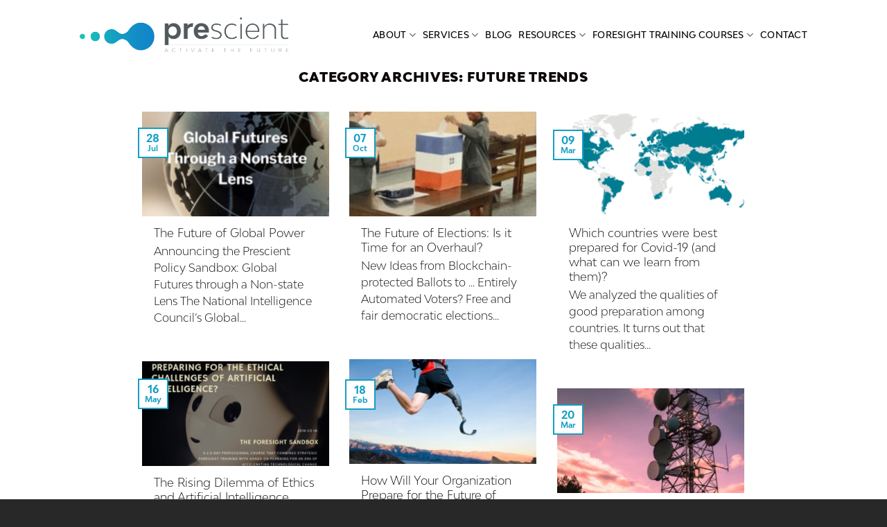

--- FILE ---
content_type: text/html; charset=UTF-8
request_url: https://prescient2050.com/category/blog/future-trends/
body_size: 25140
content:
<!DOCTYPE html>
<html lang="en-US" class="loading-site no-js">
<head>
	<meta charset="UTF-8" />
	<link rel="profile" href="http://gmpg.org/xfn/11" />
	<link rel="pingback" href="https://prescient2050.com/xmlrpc.php" />

	<script>(function(html){html.className = html.className.replace(/\bno-js\b/,'js')})(document.documentElement);</script>
<title>future trends &#8211; Prescient</title>
<meta name='robots' content='max-image-preview:large' />
	<style>img:is([sizes="auto" i], [sizes^="auto," i]) { contain-intrinsic-size: 3000px 1500px }</style>
	<meta name="viewport" content="width=device-width, initial-scale=1" /><link rel='dns-prefetch' href='//a.omappapi.com' />
<link rel='prefetch' href='https://prescient2050.com/wp-content/themes/flatsome/assets/js/flatsome.js?ver=e1ad26bd5672989785e1' />
<link rel='prefetch' href='https://prescient2050.com/wp-content/themes/flatsome/assets/js/chunk.slider.js?ver=3.19.14' />
<link rel='prefetch' href='https://prescient2050.com/wp-content/themes/flatsome/assets/js/chunk.popups.js?ver=3.19.14' />
<link rel='prefetch' href='https://prescient2050.com/wp-content/themes/flatsome/assets/js/chunk.tooltips.js?ver=3.19.14' />
<link rel="alternate" type="application/rss+xml" title="Prescient &raquo; Feed" href="https://prescient2050.com/feed/" />
<link rel="alternate" type="application/rss+xml" title="Prescient &raquo; Comments Feed" href="https://prescient2050.com/comments/feed/" />
<link rel="alternate" type="application/rss+xml" title="Prescient &raquo; future trends Category Feed" href="https://prescient2050.com/category/blog/future-trends/feed/" />
		<!-- This site uses the Google Analytics by MonsterInsights plugin v9.7.0 - Using Analytics tracking - https://www.monsterinsights.com/ -->
		<!-- Note: MonsterInsights is not currently configured on this site. The site owner needs to authenticate with Google Analytics in the MonsterInsights settings panel. -->
					<!-- No tracking code set -->
				<!-- / Google Analytics by MonsterInsights -->
		<script type="text/javascript">
/* <![CDATA[ */
window._wpemojiSettings = {"baseUrl":"https:\/\/s.w.org\/images\/core\/emoji\/16.0.1\/72x72\/","ext":".png","svgUrl":"https:\/\/s.w.org\/images\/core\/emoji\/16.0.1\/svg\/","svgExt":".svg","source":{"concatemoji":"https:\/\/prescient2050.com\/wp-includes\/js\/wp-emoji-release.min.js?ver=f0a97a9bd98b93a3a5d39c5773ff54f7"}};
/*! This file is auto-generated */
!function(s,n){var o,i,e;function c(e){try{var t={supportTests:e,timestamp:(new Date).valueOf()};sessionStorage.setItem(o,JSON.stringify(t))}catch(e){}}function p(e,t,n){e.clearRect(0,0,e.canvas.width,e.canvas.height),e.fillText(t,0,0);var t=new Uint32Array(e.getImageData(0,0,e.canvas.width,e.canvas.height).data),a=(e.clearRect(0,0,e.canvas.width,e.canvas.height),e.fillText(n,0,0),new Uint32Array(e.getImageData(0,0,e.canvas.width,e.canvas.height).data));return t.every(function(e,t){return e===a[t]})}function u(e,t){e.clearRect(0,0,e.canvas.width,e.canvas.height),e.fillText(t,0,0);for(var n=e.getImageData(16,16,1,1),a=0;a<n.data.length;a++)if(0!==n.data[a])return!1;return!0}function f(e,t,n,a){switch(t){case"flag":return n(e,"\ud83c\udff3\ufe0f\u200d\u26a7\ufe0f","\ud83c\udff3\ufe0f\u200b\u26a7\ufe0f")?!1:!n(e,"\ud83c\udde8\ud83c\uddf6","\ud83c\udde8\u200b\ud83c\uddf6")&&!n(e,"\ud83c\udff4\udb40\udc67\udb40\udc62\udb40\udc65\udb40\udc6e\udb40\udc67\udb40\udc7f","\ud83c\udff4\u200b\udb40\udc67\u200b\udb40\udc62\u200b\udb40\udc65\u200b\udb40\udc6e\u200b\udb40\udc67\u200b\udb40\udc7f");case"emoji":return!a(e,"\ud83e\udedf")}return!1}function g(e,t,n,a){var r="undefined"!=typeof WorkerGlobalScope&&self instanceof WorkerGlobalScope?new OffscreenCanvas(300,150):s.createElement("canvas"),o=r.getContext("2d",{willReadFrequently:!0}),i=(o.textBaseline="top",o.font="600 32px Arial",{});return e.forEach(function(e){i[e]=t(o,e,n,a)}),i}function t(e){var t=s.createElement("script");t.src=e,t.defer=!0,s.head.appendChild(t)}"undefined"!=typeof Promise&&(o="wpEmojiSettingsSupports",i=["flag","emoji"],n.supports={everything:!0,everythingExceptFlag:!0},e=new Promise(function(e){s.addEventListener("DOMContentLoaded",e,{once:!0})}),new Promise(function(t){var n=function(){try{var e=JSON.parse(sessionStorage.getItem(o));if("object"==typeof e&&"number"==typeof e.timestamp&&(new Date).valueOf()<e.timestamp+604800&&"object"==typeof e.supportTests)return e.supportTests}catch(e){}return null}();if(!n){if("undefined"!=typeof Worker&&"undefined"!=typeof OffscreenCanvas&&"undefined"!=typeof URL&&URL.createObjectURL&&"undefined"!=typeof Blob)try{var e="postMessage("+g.toString()+"("+[JSON.stringify(i),f.toString(),p.toString(),u.toString()].join(",")+"));",a=new Blob([e],{type:"text/javascript"}),r=new Worker(URL.createObjectURL(a),{name:"wpTestEmojiSupports"});return void(r.onmessage=function(e){c(n=e.data),r.terminate(),t(n)})}catch(e){}c(n=g(i,f,p,u))}t(n)}).then(function(e){for(var t in e)n.supports[t]=e[t],n.supports.everything=n.supports.everything&&n.supports[t],"flag"!==t&&(n.supports.everythingExceptFlag=n.supports.everythingExceptFlag&&n.supports[t]);n.supports.everythingExceptFlag=n.supports.everythingExceptFlag&&!n.supports.flag,n.DOMReady=!1,n.readyCallback=function(){n.DOMReady=!0}}).then(function(){return e}).then(function(){var e;n.supports.everything||(n.readyCallback(),(e=n.source||{}).concatemoji?t(e.concatemoji):e.wpemoji&&e.twemoji&&(t(e.twemoji),t(e.wpemoji)))}))}((window,document),window._wpemojiSettings);
/* ]]> */
</script>
<style id='wp-emoji-styles-inline-css' type='text/css'>

	img.wp-smiley, img.emoji {
		display: inline !important;
		border: none !important;
		box-shadow: none !important;
		height: 1em !important;
		width: 1em !important;
		margin: 0 0.07em !important;
		vertical-align: -0.1em !important;
		background: none !important;
		padding: 0 !important;
	}
</style>
<style id='wp-block-library-inline-css' type='text/css'>
:root{--wp-admin-theme-color:#007cba;--wp-admin-theme-color--rgb:0,124,186;--wp-admin-theme-color-darker-10:#006ba1;--wp-admin-theme-color-darker-10--rgb:0,107,161;--wp-admin-theme-color-darker-20:#005a87;--wp-admin-theme-color-darker-20--rgb:0,90,135;--wp-admin-border-width-focus:2px;--wp-block-synced-color:#7a00df;--wp-block-synced-color--rgb:122,0,223;--wp-bound-block-color:var(--wp-block-synced-color)}@media (min-resolution:192dpi){:root{--wp-admin-border-width-focus:1.5px}}.wp-element-button{cursor:pointer}:root{--wp--preset--font-size--normal:16px;--wp--preset--font-size--huge:42px}:root .has-very-light-gray-background-color{background-color:#eee}:root .has-very-dark-gray-background-color{background-color:#313131}:root .has-very-light-gray-color{color:#eee}:root .has-very-dark-gray-color{color:#313131}:root .has-vivid-green-cyan-to-vivid-cyan-blue-gradient-background{background:linear-gradient(135deg,#00d084,#0693e3)}:root .has-purple-crush-gradient-background{background:linear-gradient(135deg,#34e2e4,#4721fb 50%,#ab1dfe)}:root .has-hazy-dawn-gradient-background{background:linear-gradient(135deg,#faaca8,#dad0ec)}:root .has-subdued-olive-gradient-background{background:linear-gradient(135deg,#fafae1,#67a671)}:root .has-atomic-cream-gradient-background{background:linear-gradient(135deg,#fdd79a,#004a59)}:root .has-nightshade-gradient-background{background:linear-gradient(135deg,#330968,#31cdcf)}:root .has-midnight-gradient-background{background:linear-gradient(135deg,#020381,#2874fc)}.has-regular-font-size{font-size:1em}.has-larger-font-size{font-size:2.625em}.has-normal-font-size{font-size:var(--wp--preset--font-size--normal)}.has-huge-font-size{font-size:var(--wp--preset--font-size--huge)}.has-text-align-center{text-align:center}.has-text-align-left{text-align:left}.has-text-align-right{text-align:right}#end-resizable-editor-section{display:none}.aligncenter{clear:both}.items-justified-left{justify-content:flex-start}.items-justified-center{justify-content:center}.items-justified-right{justify-content:flex-end}.items-justified-space-between{justify-content:space-between}.screen-reader-text{border:0;clip-path:inset(50%);height:1px;margin:-1px;overflow:hidden;padding:0;position:absolute;width:1px;word-wrap:normal!important}.screen-reader-text:focus{background-color:#ddd;clip-path:none;color:#444;display:block;font-size:1em;height:auto;left:5px;line-height:normal;padding:15px 23px 14px;text-decoration:none;top:5px;width:auto;z-index:100000}html :where(.has-border-color){border-style:solid}html :where([style*=border-top-color]){border-top-style:solid}html :where([style*=border-right-color]){border-right-style:solid}html :where([style*=border-bottom-color]){border-bottom-style:solid}html :where([style*=border-left-color]){border-left-style:solid}html :where([style*=border-width]){border-style:solid}html :where([style*=border-top-width]){border-top-style:solid}html :where([style*=border-right-width]){border-right-style:solid}html :where([style*=border-bottom-width]){border-bottom-style:solid}html :where([style*=border-left-width]){border-left-style:solid}html :where(img[class*=wp-image-]){height:auto;max-width:100%}:where(figure){margin:0 0 1em}html :where(.is-position-sticky){--wp-admin--admin-bar--position-offset:var(--wp-admin--admin-bar--height,0px)}@media screen and (max-width:600px){html :where(.is-position-sticky){--wp-admin--admin-bar--position-offset:0px}}
</style>
<link rel='stylesheet' id='dashicons-css' href='https://prescient2050.com/wp-includes/css/dashicons.min.css?ver=f0a97a9bd98b93a3a5d39c5773ff54f7' type='text/css' media='all' />
<link rel='stylesheet' id='essgrid-blocks-editor-css-css' href='https://prescient2050.com/wp-content/plugins/essential-grid/admin/includes/builders/gutenberg/build/index.css?ver=1751743932' type='text/css' media='all' />
<link rel='stylesheet' id='contact-form-7-css' href='https://prescient2050.com/wp-content/plugins/contact-form-7/includes/css/styles.css?ver=6.1.1' type='text/css' media='all' />
<link rel='stylesheet' id='uaf_client_css-css' href='https://prescient2050.com/wp-content/uploads/useanyfont/uaf.css?ver=1751743795' type='text/css' media='all' />
<link rel='stylesheet' id='flatsome-style-css' href='https://prescient2050.com/wp-content/themes/precident2/style.css?ver=f0a97a9bd98b93a3a5d39c5773ff54f7' type='text/css' media='all' />
<link rel='stylesheet' id='slick-theme-css' href='https://prescient2050.com/wp-content/themes/precident2/assets/css/slick-theme.css?ver=1.0.738' type='text/css' media='all' />
<link rel='stylesheet' id='slick-style-css' href='https://prescient2050.com/wp-content/themes/precident2/assets/css/slick.css?ver=1.0.738' type='text/css' media='all' />
<link rel='stylesheet' id='tp-fontello-css' href='https://prescient2050.com/wp-content/plugins/essential-grid/public/assets/font/fontello/css/fontello.css?ver=3.1.9.2' type='text/css' media='all' />
<link rel='stylesheet' id='esg-plugin-settings-css' href='https://prescient2050.com/wp-content/plugins/essential-grid/public/assets/css/settings.css?ver=3.1.9.2' type='text/css' media='all' />
<link rel='stylesheet' id='flatsome-main-css' href='https://prescient2050.com/wp-content/themes/flatsome/assets/css/flatsome.css?ver=3.19.14' type='text/css' media='all' />
<style id='flatsome-main-inline-css' type='text/css'>
@font-face {
				font-family: "fl-icons";
				font-display: block;
				src: url(https://prescient2050.com/wp-content/themes/flatsome/assets/css/icons/fl-icons.eot?v=3.19.14);
				src:
					url(https://prescient2050.com/wp-content/themes/flatsome/assets/css/icons/fl-icons.eot#iefix?v=3.19.14) format("embedded-opentype"),
					url(https://prescient2050.com/wp-content/themes/flatsome/assets/css/icons/fl-icons.woff2?v=3.19.14) format("woff2"),
					url(https://prescient2050.com/wp-content/themes/flatsome/assets/css/icons/fl-icons.ttf?v=3.19.14) format("truetype"),
					url(https://prescient2050.com/wp-content/themes/flatsome/assets/css/icons/fl-icons.woff?v=3.19.14) format("woff"),
					url(https://prescient2050.com/wp-content/themes/flatsome/assets/css/icons/fl-icons.svg?v=3.19.14#fl-icons) format("svg");
			}
</style>
<script type="text/javascript" src="https://prescient2050.com/wp-includes/js/jquery/jquery.min.js?ver=3.7.1" id="jquery-core-js"></script>
<script type="text/javascript" src="https://prescient2050.com/wp-includes/js/jquery/jquery-migrate.min.js?ver=3.4.1" id="jquery-migrate-js"></script>
<script type="text/javascript" id="tp-tools-js-before">
/* <![CDATA[ */
window.ESG ??={};ESG.E ??={};ESG.E.site_url='https://prescient2050.com';ESG.E.plugin_url='https://prescient2050.com/wp-content/plugins/essential-grid/';ESG.E.ajax_url='https://prescient2050.com/wp-admin/admin-ajax.php';ESG.E.nonce='7113ecb3bf';ESG.E.tptools=true;ESG.E.waitTptFunc ??=[];ESG.F ??={};ESG.F.waitTpt=() =>{if ( typeof jQuery==='undefined' ||!window?._tpt?.regResource ||!ESG?.E?.plugin_url ||(!ESG.E.tptools && !window?.SR7?.E?.plugin_url) ) return setTimeout(ESG.F.waitTpt,29);if (!window._tpt.gsap) window._tpt.regResource({id:'tpgsap',url:ESG.E.tptools && ESG.E.plugin_url+'/public/assets/js/libs/tpgsap.js' ||SR7.E.plugin_url + 'public/js/libs/tpgsap.js'});_tpt.checkResources(['tpgsap']).then(() =>{if (window.tpGS && !_tpt?.Back){_tpt.eases=tpGS.eases;Object.keys(_tpt.eases).forEach((e) => {_tpt[e] ===undefined && (_tpt[e]=tpGS[e])});}ESG.E.waitTptFunc.forEach((f) =>{typeof f ==='function' && f();});ESG.E.waitTptFunc=[];});}
/* ]]> */
</script>
<script type="text/javascript" src="https://prescient2050.com/wp-content/plugins/essential-grid/public/assets/js/libs/tptools.js?ver=6.7.26" id="tp-tools-js" async="async" data-wp-strategy="async"></script>
<link rel="https://api.w.org/" href="https://prescient2050.com/wp-json/" /><link rel="alternate" title="JSON" type="application/json" href="https://prescient2050.com/wp-json/wp/v2/categories/398" /><link rel="EditURI" type="application/rsd+xml" title="RSD" href="https://prescient2050.com/xmlrpc.php?rsd" />


<link rel='stylesheet' id='12649-css' href='//prescient2050.com/wp-content/uploads/custom-css-js/12649.css?v=750' type="text/css" media='all' />
<!-- start Simple Custom CSS and JS -->
<script type="text/javascript">
</script>
<!-- end Simple Custom CSS and JS -->
<link rel="icon" href="https://prescient2050.com/wp-content/uploads/2019/01/cropped-favicon-prescient-32x32.png" sizes="32x32" />
<link rel="icon" href="https://prescient2050.com/wp-content/uploads/2019/01/cropped-favicon-prescient-192x192.png" sizes="192x192" />
<link rel="apple-touch-icon" href="https://prescient2050.com/wp-content/uploads/2019/01/cropped-favicon-prescient-180x180.png" />
<meta name="msapplication-TileImage" content="https://prescient2050.com/wp-content/uploads/2019/01/cropped-favicon-prescient-270x270.png" />
<style id="custom-css" type="text/css">:root {--primary-color: #149fc3;--fs-color-primary: #149fc3;--fs-color-secondary: #000000;--fs-color-success: #7a9c59;--fs-color-alert: #b20000;--fs-experimental-link-color: #149fc3;--fs-experimental-link-color-hover: #000000;}.tooltipster-base {--tooltip-color: #fff;--tooltip-bg-color: #000;}.off-canvas-right .mfp-content, .off-canvas-left .mfp-content {--drawer-width: 300px;}.header-main{height: 100px}#logo img{max-height: 100px}#logo{width:301px;}.header-top{min-height: 20px}.transparent .header-main{height: 97px}.transparent #logo img{max-height: 97px}.has-transparent + .page-title:first-of-type,.has-transparent + #main > .page-title,.has-transparent + #main > div > .page-title,.has-transparent + #main .page-header-wrapper:first-of-type .page-title{padding-top: 97px;}.transparent .header-wrapper{background-color: #ffffff!important;}.transparent .top-divider{display: none;}.header.show-on-scroll,.stuck .header-main{height:70px!important}.stuck #logo img{max-height: 70px!important}.header-bg-color {background-color: #ffffff}.header-bottom {background-color: #f1f1f1}.header-main .nav > li > a{line-height: 16px }@media (max-width: 549px) {.header-main{height: 70px}#logo img{max-height: 70px}}.nav-dropdown-has-arrow.nav-dropdown-has-border li.has-dropdown:before{border-bottom-color: #149fc3;}.nav .nav-dropdown{border-color: #149fc3 }.nav-dropdown{font-size:100%}.header-top{background-color:#15a5c1!important;}body{color: #000000}h1,h2,h3,h4,h5,h6,.heading-font{color: #000000;}@media screen and (max-width: 549px){body{font-size: 100%;}}body{font-family: modelica-bold, sans-serif;}body {font-weight: 400;font-style: normal;}.nav > li > a {font-family: modelica-bold, sans-serif;}.mobile-sidebar-levels-2 .nav > li > ul > li > a {font-family: modelica-bold, sans-serif;}.nav > li > a,.mobile-sidebar-levels-2 .nav > li > ul > li > a {font-weight: 700;font-style: normal;}h1,h2,h3,h4,h5,h6,.heading-font, .off-canvas-center .nav-sidebar.nav-vertical > li > a{font-family: modelica-medium, sans-serif;}h1,h2,h3,h4,h5,h6,.heading-font,.banner h1,.banner h2 {font-weight: 700;font-style: normal;}.alt-font{font-family: "Dancing Script", sans-serif;}.header:not(.transparent) .header-nav-main.nav > li > a {color: #000000;}.absolute-footer, html{background-color: #282828}.nav-vertical-fly-out > li + li {border-top-width: 1px; border-top-style: solid;}/* Custom CSS *//**TYPOGRAPHY**/html {-webkit-text-size-adjust: 100%;-webkit-tap-highlight-color: rgba(0, 0, 0, 0);}p {font-size: 16px;line-height: 24px;}.team-members .person-title.op-7 {opacity: 1;}.header-main .nav>li>a {font-family: modelica-medium;font-weight: 100;color: #4c4e51;}.header-main .nav>li.active>a {font-family: modelica-medium;font-weight: 900;color: #149fc3;}.header-main .nav>li >a:hover {font-family: modelica-medium;font-weight: 900;color: #149fc3;}.nav-dropdown.nav-dropdown-default>li>a {font-family: modelica-medium;font-weight: 100;color: #4c4e51;font-size:0.8em;text-transform: capitalize;}.nav-dropdown.nav-dropdown-default>li>a:hover {font-family: modelica-medium;font-weight: 900;color: #149fc3;font-size:0.8em;text-transform: capitalize;}.nav-dropdown.nav-dropdown-default>li.active>a {color: #149fc3;}.nav-dropdown {min-width: 300px;}/*.banner h1 {font-family: modelica-medium;letter-spacing: 10px;font-weight: 100;color: #000000;}.dark h3 {text-transform: uppercase;font-family: modelica-medium;color:#e8ebed;}.dark h5 {text-transform: lowercase;font-weight: 700; font-family: modelica-bold; font-size: 1.5em;}*/.rowmargintop {margin-top: -85px;}/*h1 {font-size: 2.5em;font-family: modelica-bold;font-weight: 100;} *//*h1.services {font-size: 2.5em;font-family: modelica-bold;font-weight: 100;}h2.rescourseheader {font-family: modelica-bold;font-size: 2em;line-height: 1.8em;}*/p {font-family: modelica-light;color: #000000;}.buttons {color: #149fc3 !important; font-weight: 100;font-family: modelica-medium;}.buttons:hover {color: #535a5e !important; }strong {font-family: modelica-medium;font-weight: 100;}.viewallbuton { font-family: modelica-medium; color: #149fc3 !important; font-weight: 100;}.bannerbutton {font-family: modelica-light;color: #000000!important;}.bannerbutton:hover {font-family: modelica-light;color: #fff !important;background-color:#149fc3 !important;border-color: #149fc3 !important;}.textalignright {text-align: right;}.is-italic {font-style: normal !important;}.buynowbutton {font-family: modelica-black;background-color: #1289c9;padding: 0 30px;}.buynowbutton:hover {color: #1289c9 !important;border: 2px solid #1289c9 !important;background-color:#fff !important;}.button:hover {box-shadow: inset 0 0 0 100px transparent;}.buttonboldone {font-family: modelica-black;}div.box.has-hover.has-hover.box-vertical.box-text-bottom > div.box-image {vertical-align: top;}/**TESTIMONIALS**/ol.flickity-page-dots {text-align: left;}.star-rating span:before {color: #1289c9;}div.testimonial-meta.pt-half > strong.testimonial-name.test_name {font-family: modelica-reg;}.flickity-page-dots {bottom: -5px;left: 3%;}/**CONTACT FORM**/form.wpcf7-form > p > span > input {font-family: modelica-light;text-align: center;}form.wpcf7-form > p > span > textarea {font-family: modelica-light;text-align: center;}form.wpcf7-form > p> input.wpcf7-form-control.wpcf7-submit {font-family: modelica-black;float: right;background-color: transparent;color: #1db9e6;border-color: transparent;}form.wpcf7-form > p> input.wpcf7-form-control.wpcf7-submit:hover {color: #535a5e;}input[type='submit']:hover {box-shadow: inset 0 0 0 100px rgba(0,0,0,0.0)}.wpcf7 .wpcf7-response-output {margin: 5px 0 0 0;border-radius: 10px;float: left;padding-left: 0;font-family: modelica-light;}.wpcf7 label {display: block;width: 100%;}#block1 {width: 46%;float: left;height: 39px;font-family: modelica-light;font-weight: 100;margin-right: 1%;border-color: #000;}#block2 {width: 46%;float: left;margin-left: 0;height: 39px;margin-right: 1%;font-family: modelica-light;font-weight: 100;border-color: #000;}#block3 {width: 6%;margin: 0;background-color: #1db9e6;font-family: modelica-bold;font-weight: 400;color:#fff;height: 39px;min-height: 0;text-transform: lowercase;font-size: 1.7em;line-height: 1px;padding: 0px;}#footerblock1 {width: 46%;float: left;height: 39px;font-family: modelica-light;font-weight: 100;margin-right: 1%;border-color: #000;}#footerblock2 {width: 46%;float: left;margin-left: 0;height: 39px;margin-right: 1%;font-family: modelica-light;font-weight: 100;border-color: #000;}#footerblock3 {width: 6%;margin: 0;background-color: #1286c9;font-family: modelica-bold;font-weight: 400;color:#fff;height: 39px;min-height: 0;font-size: 1.3em;line-height: 0px;padding: 0px;}/**PORTFOLIO 2**/div.tlp-portfolio-item >div.tlp-content {background: transparent !important; margin-top: -115px;}.tlp-portfolio .tlp-layout-isotope .tlp-content {width: 100%;position: relative;color: #fff;top: 20px;}div.tlp-portfolio-item >div.tlp-content > div.tlp-content-holder > h3 > a {text-transform: lowercase;font-size: 1.5em;font-family: modelica-bold;font-weight: 100;color: #fff;}.tlp-portfolio .tlp-layout-isotope .tlp-content p {color: #fff;}div.row.tlp-layout-isotope > div#tlp-portfolio-isotope-button.button-group.filter-button-group.option-set {text-align: left;}div.row.tlp-layout-isotope > div#tlp-portfolio-isotope-button.button-group.filter-button-group.option-set > button {background: transparent;text-transform: uppercase;font-family: modelica-medium;font-weight: 100;font-size:0.9em;color: #149fc3;margin-bottom: 40px;}div.tlp-portfolio-item > div.tlp-portfolio-thum.tlp-item > div.tlp-overlay {background-color: transparent;}div.tlp-portfolio-item > div.tlp-portfolio-thum.tlp-item > div.tlp-overlay > p.link-icon {display: none;}.tlp-portfolio button.selected {color:#000000! important;}.tlp-portfolio button:hover {color:#535a5e !important;}div.row.tlp-layout-isotope {margin-left: -32px !important;}.tlp-portfolio .tlp-layout-isotope .tlp-content .tlp-content-holder {padding: 15px;position: relative;bottom: 50px;}/**CUSTOM CLASS**/.h1width{width: 80%;float: right;text-align: right;}/** BLOG FILTER**/div.rfp-item-title {background: transparent;line-height: 1.2;padding: 0px 10px;text-align: left;font-family: modelica-medium;font-size: 1.3em;color: #fff;top: -95px!important;position: relative;}.rfp-filter ul li a {display: inline-block;margin-bottom: 11px;color: #149fc3;font-family: modelica-medium;font-weight: 100;font-size: 0.9em;margin-right: 0px;padding: 0px 0px;border: none;}.rfp-grids [class*="grid"] { padding: 8px;}.rfp-item img {height: 555px !important;}div.container.tlp-portfolio.tlp-portfolio-detail >div.row > article >div {width: 100%;}div.container.tlp-portfolio.tlp-portfolio-detail >div.row > article >div >h2.portfolio-title {padding-top: 50px;}.rfp-filter ul {margin-bottom: 40px;}/**BLOGS**/div.entry-header-text.entry-header-text-bottom.text-left > div.entry-divider.is-divider.small {display: none;}.box-blog-post .is-divider { display: none;}/**MENU MOBILE AND TABLET**/.off-canvas:not(.off-canvas-center) .nav-vertical li>a {color: #fff;font-family: modelica-medium;}.off-canvas-left .mfp-content {background-color: #000000;}.nav-sidebar.nav-vertical>li+li {border-top: transparent;}.off-canvas .nav-vertical li li>a {text-transform: uppercase;font-size: 0.8em;}.nav-vertical .social-icons {color: #fff;}.social-icons {top: -8px;position: relative;}/*** ASTRA PORTFOLIO ***/.template-meta > .item-title {padding: 10px !important;position: absolute !important;bottom: 0 !important;width: 89% !important;text-align: left !important;color: #fff !important;font-family: modelica-medium !important;display: block !important;font-size: 1.2em;}.astra-portfolio-filters .filters-wrap {flex: none !important;font-family: modelica-medium !important;text-align: left !important !important;}.astra-portfolio-filters {background: transparent !important;box-shadow: none !important;padding: 1.4em 0em !important;}.entry-image img {width: auto;max-height: 500px;}.filter-links > li > a {font-family: modelica-medium !important;}ul.filter-links.astra-portfolio-categories > li> a { padding: 0px;}/*** BLOG STYLING NEW ***/.eg-flickrstream-element-15 {text-align: left;font-family: modelica-bold;}.text-light.esg-filterbutton {color: #999;letter-spacing: 0.5px !important;font-weight: 500 !important;text-transform: uppercase !important;font-family: modelica-bold !important;}.eg-flickrstream-element-17 {text-align: left !important;font-family: modelica-light;}/*** DOWNLOAD MONITOR STYLING ***/a.download-link {border: 2px solid #149fc3;text-transform: uppercase;font-family: modelica-medium;letter-spacing: 0.5px;padding: 7px 25px;}a.download-link:hover {border: 2px solid #555;background-color: #555 !important;color: #fff;}nav#nav-below.navigation-post {font-family: modelica-medium;}.download-button {color: #0086b2 !important;font-size: 1em;background: #fff !important;background-image: none;border-radius: 0px;-moz-border-radius:0px;-webkit-border-radius: 0px;box-shadow: none;border: 2px solid #0086b2;text-transform: uppercase;font-family: modelica-medium;text-shadow: none;}.download-button:hover {border: 2px solid #555;background-color: #555 !important;color: #fff !important;}.download-button small {display: none;}/**LIVE CHAT**/.lcx.lcx-btn{background-color: #149fc3 !important;}.mec-single-event .mec-events-meta-group-booking select {line-height: 1em;}li.wc_payment_method.payment_method_stripe {list-style-type: none;}form#order_review {font-family: modelica-light;}._form-title {font-size: 2.5em;font-family: modelica-bold;font-weight: 100;margin-bottom: 20px;}._form_element._x64521603._inline-style, ._form_element._x86175230._inline-style {width: 48%;float: left;margin-right: 1%;}label._form-label {text-align: left;}._button-wrapper._inline-style {text-align: left;margin-top: 20px;color: #ffffff;}._form-branding{display: none;}/* Custom CSS Tablet */@media (max-width: 849px){/**TYPOGRAPHY**/h1 {font-size: 2em;font-family: modelica-bold;}.dark h5 { font-size: 1em;}.h1width{text-align: right;}/**FOOTER NEWSLETTER**/#block1 {width: 45%;}#block2 {width: 45%;}#block3 {width: 8%;}/**NEWSLETTER**/#footerblock1 {width: 45%;}#footerblock2 {width: 45%;}#footerblock3 {width: 8%;}.menu-item button.toggle {color: #fff;}}/* Custom CSS Mobile */@media (max-width: 549px){.h1width{float: left;text-align: left;}h1 {font-size: 1.5em;}.textalignright {text-align: left;}/**Portfolio filter**/div.row.tlp-layout-isotope > div#tlp-portfolio-isotope-button.button-group.filter-button-group.option-set > button {margin-bottom: -15px;}h5.post-title.is-large.uppercase {font-size: 1.2em;}/**NEWSLETTER**/#footerblock1 {width: 100%;}#footerblock2 {width: 100%;}#footerblock3 {width: 100%;}#block1 {width: 100%;}#block2 {width: 100%;}#block3 {width: 100%;}._form_element._x64521603._inline-style, ._form_element._x86175230._inline-style {width: 100%;float: none;margin-right: 0px;}label._form-label {display: none;}.menu-item button.toggle {color: #fff;}}.label-new.menu-item > a:after{content:"New";}.label-hot.menu-item > a:after{content:"Hot";}.label-sale.menu-item > a:after{content:"Sale";}.label-popular.menu-item > a:after{content:"Popular";}</style>		<style type="text/css" id="wp-custom-css">
			span.bck-text {
    background-color: white;
    padding: 8px 15px;
}
.textaligncenter{padding-top: 40px;text-align: center;}
.page-id-94 .box-text.text-left {
    padding-top: 0px!important;
}
.page-id-94 .col.medium-4.small-12.large-4 {
    padding-bottom: 0px;
}
p.p-last {
    margin-bottom: 0px;
}
a.button.white.is-outline.is-larger.box-shadow-4.reveal-icon.btn-home {
    color: white !important;
}

a.button.white.is-outline.is-larger.box-shadow-4.reveal-icon.btn-home:hover {
    color: black !important;
}

@media only screen 
and (max-device-width: 600px)
 {
span.bck-text {
    font-size: 13px !important;
	 }

span.sim-text {
    font-size: 14px !important;
}
	 
a.button.white.is-outline.is-larger.box-shadow-4.reveal-icon.btn-home {
    color: white !important;
    width: 94%;
    font-size: 13px;
	padding: 10px !important;
}
}


@media only screen 
and (max-device-width: 330px)
 {
span.bck-text {
    font-size: 12px !important;
	 }

span.sim-text {
    font-size: 12px !important;
}
	 
a.button.white.is-outline.is-larger.box-shadow-4.reveal-icon.btn-home {
    color: white !important;
    width: 94%;
    font-size: 12px;
	padding: 8px !important;
}
}

@media screen and (max-width: 767px){
	.team-members .col.medium-3 {
		width: 50%;
		max-width: 50%;
		flex-basis: 50%;
	}
}
@media screen and (max-width: 549px){
	.bannerbutton-layer {
		right: 0;
	}
	.bannerbutton-layer a.button.bannerbutton {
		padding: 0 10px;
	}
	.team-members {
    flex-direction: column;
    justify-content: center;
    align-items: center;
  }
	.team-members .col.small-6 {
		width: 100%;
		flex-basis: 100%;
		max-width: 250px;
		margin: auto;
	}
}


/* Ben's Code */

/* Footer */
.footer_links a {
    margin-right: 2em;
}

/* Resources */
a.book_cover:hover {
	opacity:.7;
}

/* Merri's Code */

/* MEC Sidebar */

.mec-next-event {
    float: left;
    text-align: left;
}

/*slider css*/
#participate_slider .slick-dots li button::before {
    color: #bbbbbb;
    font-size: 9px;
}

#participate_slider .slick-dots li.slick-active button:before {
    opacity: 1;
    color: #1184c9;
}

#participate_slider .slick-dots li {
    margin: 0;
}

#participate_slider .slick-slider ul.slick-dots li {
    margin: 0;
}
#participate_slider .slick-dots {
    position: relative;
}		</style>
		<style id="kirki-inline-styles">/* vietnamese */
@font-face {
  font-family: 'Dancing Script';
  font-style: normal;
  font-weight: 400;
  font-display: swap;
  src: url(https://prescient2050.com/wp-content/fonts/dancing-script/If2cXTr6YS-zF4S-kcSWSVi_sxjsohD9F50Ruu7BMSo3Rep8ltA.woff2) format('woff2');
  unicode-range: U+0102-0103, U+0110-0111, U+0128-0129, U+0168-0169, U+01A0-01A1, U+01AF-01B0, U+0300-0301, U+0303-0304, U+0308-0309, U+0323, U+0329, U+1EA0-1EF9, U+20AB;
}
/* latin-ext */
@font-face {
  font-family: 'Dancing Script';
  font-style: normal;
  font-weight: 400;
  font-display: swap;
  src: url(https://prescient2050.com/wp-content/fonts/dancing-script/If2cXTr6YS-zF4S-kcSWSVi_sxjsohD9F50Ruu7BMSo3ROp8ltA.woff2) format('woff2');
  unicode-range: U+0100-02BA, U+02BD-02C5, U+02C7-02CC, U+02CE-02D7, U+02DD-02FF, U+0304, U+0308, U+0329, U+1D00-1DBF, U+1E00-1E9F, U+1EF2-1EFF, U+2020, U+20A0-20AB, U+20AD-20C0, U+2113, U+2C60-2C7F, U+A720-A7FF;
}
/* latin */
@font-face {
  font-family: 'Dancing Script';
  font-style: normal;
  font-weight: 400;
  font-display: swap;
  src: url(https://prescient2050.com/wp-content/fonts/dancing-script/If2cXTr6YS-zF4S-kcSWSVi_sxjsohD9F50Ruu7BMSo3Sup8.woff2) format('woff2');
  unicode-range: U+0000-00FF, U+0131, U+0152-0153, U+02BB-02BC, U+02C6, U+02DA, U+02DC, U+0304, U+0308, U+0329, U+2000-206F, U+20AC, U+2122, U+2191, U+2193, U+2212, U+2215, U+FEFF, U+FFFD;
}</style>				<style type="text/css" id="c4wp-checkout-css">
					.woocommerce-checkout .c4wp_captcha_field {
						margin-bottom: 10px;
						margin-top: 15px;
						position: relative;
						display: inline-block;
					}
				</style>
							<style type="text/css" id="c4wp-v3-lp-form-css">
				.login #login, .login #lostpasswordform {
					min-width: 350px !important;
				}
				.wpforms-field-c4wp iframe {
					width: 100% !important;
				}
			</style>
			</head>

<body class="archive category category-future-trends category-398 wp-theme-flatsome wp-child-theme-precident2 lightbox nav-dropdown-has-arrow nav-dropdown-has-shadow nav-dropdown-has-border">


<a class="skip-link screen-reader-text" href="#main">Skip to content</a>

<div id="wrapper">

	
	<header id="header" class="header has-sticky sticky-jump">
		<div class="header-wrapper">
			<div id="masthead" class="header-main ">
      <div class="header-inner flex-row container logo-left medium-logo-center" role="navigation">

          <!-- Logo -->
          <div id="logo" class="flex-col logo">
            
<!-- Header logo -->
<a href="https://prescient2050.com/" title="Prescient - Activate The Future" rel="home">
		<img width="600" height="99" src="https://prescient2050.com/wp-content/uploads/2019/12/logo-@2x.png" class="header_logo header-logo" alt="Prescient"/><img  width="600" height="99" src="https://prescient2050.com/wp-content/uploads/2019/12/logo-@2x.png" class="header-logo-dark" alt="Prescient"/></a>
          </div>

          <!-- Mobile Left Elements -->
          <div class="flex-col show-for-medium flex-left">
            <ul class="mobile-nav nav nav-left ">
              <li class="nav-icon has-icon">
  		<a href="#" data-open="#main-menu" data-pos="left" data-bg="main-menu-overlay" data-color="" class="is-small" aria-label="Menu" aria-controls="main-menu" aria-expanded="false">

		  <i class="icon-menu" ></i>
		  <span class="menu-title uppercase hide-for-small">Menu</span>		</a>
	</li>
            </ul>
          </div>

          <!-- Left Elements -->
          <div class="flex-col hide-for-medium flex-left
            flex-grow">
            <ul class="header-nav header-nav-main nav nav-left  nav-spacing-small nav-uppercase" >
                          </ul>
          </div>

          <!-- Right Elements -->
          <div class="flex-col hide-for-medium flex-right">
            <ul class="header-nav header-nav-main nav nav-right  nav-spacing-small nav-uppercase">
              <li id="menu-item-554" class="menu-item menu-item-type-custom menu-item-object-custom menu-item-has-children menu-item-554 menu-item-design-default has-dropdown"><a href="#" data-ps2id-api="true" class="nav-top-link" aria-expanded="false" aria-haspopup="menu">About<i class="icon-angle-down" ></i></a>
<ul class="sub-menu nav-dropdown nav-dropdown-default">
	<li id="menu-item-4471" class="menu-item menu-item-type-post_type menu-item-object-page menu-item-4471"><a href="https://prescient2050.com/about/" data-ps2id-api="true">About</a></li>
	<li id="menu-item-556" class="menu-item menu-item-type-post_type menu-item-object-page menu-item-556"><a href="https://prescient2050.com/activate-your-future-2-2/" data-ps2id-api="true">Activate your future</a></li>
	<li id="menu-item-555" class="menu-item menu-item-type-post_type menu-item-object-page menu-item-555"><a href="https://prescient2050.com/success-stories/" data-ps2id-api="true">Success Stories</a></li>
	<li id="menu-item-12169" class="menu-item menu-item-type-post_type menu-item-object-page menu-item-12169"><a href="https://prescient2050.com/our-clients/" data-ps2id-api="true">Our Clients</a></li>
	<li id="menu-item-557" class="menu-item menu-item-type-post_type menu-item-object-page menu-item-557"><a href="https://prescient2050.com/contact/" data-ps2id-api="true">Contact</a></li>
</ul>
</li>
<li id="menu-item-28" class="menu-item menu-item-type-post_type menu-item-object-page menu-item-has-children menu-item-28 menu-item-design-default has-dropdown"><a href="https://prescient2050.com/services/" data-ps2id-api="true" class="nav-top-link" aria-expanded="false" aria-haspopup="menu">Services<i class="icon-angle-down" ></i></a>
<ul class="sub-menu nav-dropdown nav-dropdown-default">
	<li id="menu-item-12380" class="menu-item menu-item-type-post_type menu-item-object-page menu-item-12380"><a href="https://prescient2050.com/services/" data-ps2id-api="true">Our Services</a></li>
	<li id="menu-item-10964" class="menu-item menu-item-type-post_type menu-item-object-page menu-item-10964"><a href="https://prescient2050.com/services/strategic-foresight-projects-and-research/" data-ps2id-api="true">Strategic Foresight Projects &#038; Research</a></li>
	<li id="menu-item-1595" class="menu-item menu-item-type-post_type menu-item-object-page menu-item-1595"><a href="https://prescient2050.com/services/scenario-planning/" data-ps2id-api="true">Scenario Planning</a></li>
	<li id="menu-item-11760" class="menu-item menu-item-type-post_type menu-item-object-page menu-item-11760"><a href="https://prescient2050.com/executive-education/" data-ps2id-api="true">Executive Foresight Training</a></li>
	<li id="menu-item-1903" class="menu-item menu-item-type-post_type menu-item-object-page menu-item-1903"><a href="https://prescient2050.com/services/communications-and-engagement-strategy/" data-ps2id-api="true">Communications &#038; Engagement Strategy</a></li>
</ul>
</li>
<li id="menu-item-26" class="menu-item menu-item-type-post_type menu-item-object-page menu-item-26 menu-item-design-default"><a href="https://prescient2050.com/blog/" data-ps2id-api="true" class="nav-top-link">Blog</a></li>
<li id="menu-item-255" class="menu-item menu-item-type-custom menu-item-object-custom menu-item-has-children menu-item-255 menu-item-design-default has-dropdown"><a href="#" data-ps2id-api="true" class="nav-top-link" aria-expanded="false" aria-haspopup="menu">Resources<i class="icon-angle-down" ></i></a>
<ul class="sub-menu nav-dropdown nav-dropdown-default">
	<li id="menu-item-11026" class="menu-item menu-item-type-post_type menu-item-object-page menu-item-11026"><a href="https://prescient2050.com/strategic-foresight-tools/" data-ps2id-api="true">Strategic Foresight Tools</a></li>
	<li id="menu-item-12509" class="menu-item menu-item-type-post_type menu-item-object-page menu-item-12509"><a href="https://prescient2050.com/resources/strategic-foresight-definitions-foresight-glossary/" data-ps2id-api="true">Foresight Terms Glossary</a></li>
	<li id="menu-item-11025" class="menu-item menu-item-type-post_type menu-item-object-page menu-item-11025"><a href="https://prescient2050.com/videos/" data-ps2id-api="true">Videos</a></li>
	<li id="menu-item-518" class="menu-item menu-item-type-post_type menu-item-object-page menu-item-518"><a href="https://prescient2050.com/strategic-narrative-the-book/" data-ps2id-api="true">Strategic Narrative – The Book</a></li>
</ul>
</li>
<li id="menu-item-11933" class="menu-item menu-item-type-custom menu-item-object-custom menu-item-has-children menu-item-11933 menu-item-design-default has-dropdown"><a href="https://prescient2050.com/executive-education/" data-ps2id-api="true" class="nav-top-link" aria-expanded="false" aria-haspopup="menu">Foresight Training Courses<i class="icon-angle-down" ></i></a>
<ul class="sub-menu nav-dropdown nav-dropdown-default">
	<li id="menu-item-11955" class="menu-item menu-item-type-custom menu-item-object-custom menu-item-11955"><a href="https://www.foresightsandbox.com/" data-ps2id-api="true">The Foresight Sandbox</a></li>
</ul>
</li>
<li id="menu-item-25" class="menu-item menu-item-type-post_type menu-item-object-page menu-item-25 menu-item-design-default"><a href="https://prescient2050.com/contact/" data-ps2id-api="true" class="nav-top-link">Contact</a></li>
            </ul>
          </div>

          <!-- Mobile Right Elements -->
          <div class="flex-col show-for-medium flex-right">
            <ul class="mobile-nav nav nav-right ">
                          </ul>
          </div>

      </div>

      </div>

<div class="header-bg-container fill"><div class="header-bg-image fill"></div><div class="header-bg-color fill"></div></div>		</div>
	</header>

	
	<main id="main" class="">

<div id="content" class="blog-wrapper blog-archive page-wrapper">
		<header class="archive-page-header">
	<div class="row">
	<div class="large-12 text-center col">
	<h1 class="page-title is-large uppercase">
		Category Archives: <span>future trends</span>	</h1>
		</div>
	</div>
</header>

<div class="row align-center">
	<div class="large-10 col">
	
		<div id="post-list">
		
		
  
    <div id="row-47486368" class="row large-columns-3 medium-columns- small-columns-1 has-shadow row-box-shadow-1-hover row-masonry" data-packery-options='{"itemSelector": ".col", "gutter": 0, "presentageWidth" : true}'>

  <div class="col post-item" >
			<div class="col-inner">
				<div class="box box-text-bottom box-blog-post has-hover">
            					<div class="box-image" >
  						<div class="image-cover" style="padding-top:56%;">
							<a href="https://prescient2050.com/the-future-of-global-power-global-futures-through-a-nonstate-lens-at-the-policy-sandbox/" class="plain" aria-label="The Future of Global Power">
								<img width="213" height="300" src="https://prescient2050.com/wp-content/uploads/2021/07/Blog-Policy-Sandbox-213x300.png" class="attachment-medium size-medium wp-post-image" alt="the future of global power" decoding="async" loading="lazy" srcset="https://prescient2050.com/wp-content/uploads/2021/07/Blog-Policy-Sandbox-213x300.png 213w, https://prescient2050.com/wp-content/uploads/2021/07/Blog-Policy-Sandbox-726x1024.png 726w, https://prescient2050.com/wp-content/uploads/2021/07/Blog-Policy-Sandbox-768x1084.png 768w, https://prescient2050.com/wp-content/uploads/2021/07/Blog-Policy-Sandbox-1089x1536.png 1089w, https://prescient2050.com/wp-content/uploads/2021/07/Blog-Policy-Sandbox.png 1200w" sizes="auto, (max-width: 213px) 100vw, 213px" />							</a>
  							  							  						</div>
  						  					</div>
          					<div class="box-text text-left" >
					<div class="box-text-inner blog-post-inner">

					
										<h5 class="post-title is-large ">
						<a href="https://prescient2050.com/the-future-of-global-power-global-futures-through-a-nonstate-lens-at-the-policy-sandbox/" class="plain">The Future of Global Power</a>
					</h5>
										<div class="is-divider"></div>
										<p class="from_the_blog_excerpt ">
						Announcing the Prescient Policy Sandbox: Global Futures through a Non-state Lens The&nbsp;National Intelligence Council’s Global...					</p>
					                    
					
					
					</div>
					</div>
																<div class="badge absolute top post-date badge-outline">
							<div class="badge-inner">
								<span class="post-date-day">28</span><br>
								<span class="post-date-month is-xsmall">Jul</span>
							</div>
						</div>
									</div>
			</div>
		</div><div class="col post-item" >
			<div class="col-inner">
				<div class="box box-text-bottom box-blog-post has-hover">
            					<div class="box-image" >
  						<div class="image-cover" style="padding-top:56%;">
							<a href="https://prescient2050.com/future-of-elections-ideas-from-blockchain-to-automated-voters/" class="plain" aria-label="The Future of Elections: Is it Time for an Overhaul?">
								<img width="213" height="300" src="https://prescient2050.com/wp-content/uploads/2020/10/blog_-essential-grid-images-1200x1693-1-213x300.jpg" class="attachment-medium size-medium wp-post-image" alt="future of elections" decoding="async" loading="lazy" srcset="https://prescient2050.com/wp-content/uploads/2020/10/blog_-essential-grid-images-1200x1693-1-213x300.jpg 213w, https://prescient2050.com/wp-content/uploads/2020/10/blog_-essential-grid-images-1200x1693-1-726x1024.jpg 726w, https://prescient2050.com/wp-content/uploads/2020/10/blog_-essential-grid-images-1200x1693-1-768x1084.jpg 768w, https://prescient2050.com/wp-content/uploads/2020/10/blog_-essential-grid-images-1200x1693-1-1089x1536.jpg 1089w, https://prescient2050.com/wp-content/uploads/2020/10/blog_-essential-grid-images-1200x1693-1.jpg 1200w" sizes="auto, (max-width: 213px) 100vw, 213px" />							</a>
  							  							  						</div>
  						  					</div>
          					<div class="box-text text-left" >
					<div class="box-text-inner blog-post-inner">

					
										<h5 class="post-title is-large ">
						<a href="https://prescient2050.com/future-of-elections-ideas-from-blockchain-to-automated-voters/" class="plain">The Future of Elections: Is it Time for an Overhaul?</a>
					</h5>
										<div class="is-divider"></div>
										<p class="from_the_blog_excerpt ">
						New Ideas from Blockchain-protected Ballots to … Entirely Automated Voters? Free and fair democratic elections...					</p>
					                    
					
					
					</div>
					</div>
																<div class="badge absolute top post-date badge-outline">
							<div class="badge-inner">
								<span class="post-date-day">07</span><br>
								<span class="post-date-month is-xsmall">Oct</span>
							</div>
						</div>
									</div>
			</div>
		</div><div class="col post-item" >
			<div class="col-inner">
				<div class="box box-text-bottom box-blog-post has-hover">
            					<div class="box-image" >
  						<div class="image-cover" style="padding-top:56%;">
							<a href="https://prescient2050.com/which-countries-were-best-prepared-forcovid-19/" class="plain" aria-label="Which countries were best prepared for Covid-19 (and what can we learn from them)?">
								<img width="300" height="148" src="https://prescient2050.com/wp-content/uploads/2020/03/cdc-image-as-of-march-6-outbreak-coronavirus-world-300x148.png" class="attachment-medium size-medium wp-post-image" alt="spread of covid-19 as of march 6" decoding="async" loading="lazy" srcset="https://prescient2050.com/wp-content/uploads/2020/03/cdc-image-as-of-march-6-outbreak-coronavirus-world-300x148.png 300w, https://prescient2050.com/wp-content/uploads/2020/03/cdc-image-as-of-march-6-outbreak-coronavirus-world-510x251.png 510w, https://prescient2050.com/wp-content/uploads/2020/03/cdc-image-as-of-march-6-outbreak-coronavirus-world-1024x503.png 1024w, https://prescient2050.com/wp-content/uploads/2020/03/cdc-image-as-of-march-6-outbreak-coronavirus-world-768x378.png 768w, https://prescient2050.com/wp-content/uploads/2020/03/cdc-image-as-of-march-6-outbreak-coronavirus-world.png 1501w" sizes="auto, (max-width: 300px) 100vw, 300px" />							</a>
  							  							  						</div>
  						  					</div>
          					<div class="box-text text-left" >
					<div class="box-text-inner blog-post-inner">

					
										<h5 class="post-title is-large ">
						<a href="https://prescient2050.com/which-countries-were-best-prepared-forcovid-19/" class="plain">Which countries were best prepared for Covid-19 (and what can we learn from them)?</a>
					</h5>
										<div class="is-divider"></div>
										<p class="from_the_blog_excerpt ">
						We analyzed the qualities of good preparation among countries. It turns out that these qualities...					</p>
					                    
					
					
					</div>
					</div>
																<div class="badge absolute top post-date badge-outline">
							<div class="badge-inner">
								<span class="post-date-day">09</span><br>
								<span class="post-date-month is-xsmall">Mar</span>
							</div>
						</div>
									</div>
			</div>
		</div><div class="col post-item" >
			<div class="col-inner">
				<div class="box box-text-bottom box-blog-post has-hover">
            					<div class="box-image" >
  						<div class="image-cover" style="padding-top:56%;">
							<a href="https://prescient2050.com/how-will-your-organization-prepare-for-the-future-of-human-performance-optimization-join-prescient-to-learn-foresight-and-create-a-plan/" class="plain" aria-label="How Will Your Organization Prepare for the Future of Human Performance Optimization? Join Prescient to Learn Foresight and Create a Plan">
								<img width="300" height="200" src="https://prescient2050.com/wp-content/uploads/2020/02/cyborg-prosthetic-leg-istock-license-300x200.jpg" class="attachment-medium size-medium wp-post-image" alt="" decoding="async" loading="lazy" srcset="https://prescient2050.com/wp-content/uploads/2020/02/cyborg-prosthetic-leg-istock-license-300x200.jpg 300w, https://prescient2050.com/wp-content/uploads/2020/02/cyborg-prosthetic-leg-istock-license-510x340.jpg 510w, https://prescient2050.com/wp-content/uploads/2020/02/cyborg-prosthetic-leg-istock-license-1024x683.jpg 1024w, https://prescient2050.com/wp-content/uploads/2020/02/cyborg-prosthetic-leg-istock-license-768x512.jpg 768w, https://prescient2050.com/wp-content/uploads/2020/02/cyborg-prosthetic-leg-istock-license-391x260.jpg 391w, https://prescient2050.com/wp-content/uploads/2020/02/cyborg-prosthetic-leg-istock-license.jpg 1254w" sizes="auto, (max-width: 300px) 100vw, 300px" />							</a>
  							  							  						</div>
  						  					</div>
          					<div class="box-text text-left" >
					<div class="box-text-inner blog-post-inner">

					
										<h5 class="post-title is-large ">
						<a href="https://prescient2050.com/how-will-your-organization-prepare-for-the-future-of-human-performance-optimization-join-prescient-to-learn-foresight-and-create-a-plan/" class="plain">How Will Your Organization Prepare for the Future of Human Performance Optimization? Join Prescient to Learn Foresight and Create a Plan</a>
					</h5>
										<div class="is-divider"></div>
										<p class="from_the_blog_excerpt ">
						Prescient has partnered for a second year with the Arizona State University School for the...					</p>
					                    
					
					
					</div>
					</div>
																<div class="badge absolute top post-date badge-outline">
							<div class="badge-inner">
								<span class="post-date-day">18</span><br>
								<span class="post-date-month is-xsmall">Feb</span>
							</div>
						</div>
									</div>
			</div>
		</div><div class="col post-item" >
			<div class="col-inner">
				<div class="box box-text-bottom box-blog-post has-hover">
            					<div class="box-image" >
  						<div class="image-cover" style="padding-top:56%;">
							<a href="https://prescient2050.com/the-rising-dilemma-of-ethics-and-artificial-intelligence/" class="plain" aria-label="The Rising Dilemma of Ethics and Artificial Intelligence">
								<img width="300" height="250" src="https://prescient2050.com/wp-content/uploads/2019/05/postcard-v3-300x250.jpg" class="attachment-medium size-medium wp-post-image" alt="ethics and artificial intelligence" decoding="async" loading="lazy" srcset="https://prescient2050.com/wp-content/uploads/2019/05/postcard-v3-300x250.jpg 300w, https://prescient2050.com/wp-content/uploads/2019/05/postcard-v3-510x425.jpg 510w, https://prescient2050.com/wp-content/uploads/2019/05/postcard-v3.jpg 720w" sizes="auto, (max-width: 300px) 100vw, 300px" />							</a>
  							  							  						</div>
  						  					</div>
          					<div class="box-text text-left" >
					<div class="box-text-inner blog-post-inner">

					
										<h5 class="post-title is-large ">
						<a href="https://prescient2050.com/the-rising-dilemma-of-ethics-and-artificial-intelligence/" class="plain">The Rising Dilemma of Ethics and Artificial Intelligence</a>
					</h5>
										<div class="is-divider"></div>
										<p class="from_the_blog_excerpt ">
						Business has pricked up its ears lately regarding ethics and artificial intelligence: News platforms are...					</p>
					                                            <p class="from_the_blog_comments uppercase is-xsmall">
                            1 Comments                        </p>
                    
					
					
					</div>
					</div>
																<div class="badge absolute top post-date badge-outline">
							<div class="badge-inner">
								<span class="post-date-day">16</span><br>
								<span class="post-date-month is-xsmall">May</span>
							</div>
						</div>
									</div>
			</div>
		</div><div class="col post-item" >
			<div class="col-inner">
				<div class="box box-text-bottom box-blog-post has-hover">
            					<div class="box-image" >
  						<div class="image-cover" style="padding-top:56%;">
							<a href="https://prescient2050.com/identifying-weak-signals-is-vital-for-strategic-foresight/" class="plain" aria-label="Identifying Weak Signals is Vital for Strategic Foresight">
								<img width="300" height="205" src="https://prescient2050.com/wp-content/uploads/2019/03/communication-and-transmission-tower-for-military-use-514266936_2096x1435-300x205.jpeg" class="attachment-medium size-medium wp-post-image" alt="" decoding="async" loading="lazy" srcset="https://prescient2050.com/wp-content/uploads/2019/03/communication-and-transmission-tower-for-military-use-514266936_2096x1435-300x205.jpeg 300w, https://prescient2050.com/wp-content/uploads/2019/03/communication-and-transmission-tower-for-military-use-514266936_2096x1435-510x349.jpeg 510w, https://prescient2050.com/wp-content/uploads/2019/03/communication-and-transmission-tower-for-military-use-514266936_2096x1435-768x526.jpeg 768w, https://prescient2050.com/wp-content/uploads/2019/03/communication-and-transmission-tower-for-military-use-514266936_2096x1435-1024x701.jpeg 1024w, https://prescient2050.com/wp-content/uploads/2019/03/communication-and-transmission-tower-for-military-use-514266936_2096x1435-474x324.jpeg 474w" sizes="auto, (max-width: 300px) 100vw, 300px" />							</a>
  							  							  						</div>
  						  					</div>
          					<div class="box-text text-left" >
					<div class="box-text-inner blog-post-inner">

					
										<h5 class="post-title is-large ">
						<a href="https://prescient2050.com/identifying-weak-signals-is-vital-for-strategic-foresight/" class="plain">Identifying Weak Signals is Vital for Strategic Foresight</a>
					</h5>
										<div class="is-divider"></div>
										<p class="from_the_blog_excerpt ">
						In honor of World Future Day, which is celebrated annually worldwide on March 1st, we...					</p>
					                                            <p class="from_the_blog_comments uppercase is-xsmall">
                            3 Comments                        </p>
                    
					
					
					</div>
					</div>
																<div class="badge absolute top post-date badge-outline">
							<div class="badge-inner">
								<span class="post-date-day">20</span><br>
								<span class="post-date-month is-xsmall">Mar</span>
							</div>
						</div>
									</div>
			</div>
		</div><div class="col post-item" >
			<div class="col-inner">
				<div class="box box-text-bottom box-blog-post has-hover">
            					<div class="box-image" >
  						<div class="image-cover" style="padding-top:56%;">
							<a href="https://prescient2050.com/how-complexity-science-can-support-strategic-foresight/" class="plain" aria-label="How Complexity Science can Support Strategic Foresight">
								<img width="219" height="300" src="https://prescient2050.com/wp-content/uploads/2019/03/complex-systems-blog-image-219x300.jpg" class="attachment-medium size-medium wp-post-image" alt="" decoding="async" loading="lazy" srcset="https://prescient2050.com/wp-content/uploads/2019/03/complex-systems-blog-image-219x300.jpg 219w, https://prescient2050.com/wp-content/uploads/2019/03/complex-systems-blog-image-510x700.jpg 510w, https://prescient2050.com/wp-content/uploads/2019/03/complex-systems-blog-image-768x1054.jpg 768w, https://prescient2050.com/wp-content/uploads/2019/03/complex-systems-blog-image-746x1024.jpg 746w, https://prescient2050.com/wp-content/uploads/2019/03/complex-systems-blog-image.jpg 1166w" sizes="auto, (max-width: 219px) 100vw, 219px" />							</a>
  							  							  						</div>
  						  					</div>
          					<div class="box-text text-left" >
					<div class="box-text-inner blog-post-inner">

					
										<h5 class="post-title is-large ">
						<a href="https://prescient2050.com/how-complexity-science-can-support-strategic-foresight/" class="plain">How Complexity Science can Support Strategic Foresight</a>
					</h5>
										<div class="is-divider"></div>
										<p class="from_the_blog_excerpt ">
						In honor of World Future Day, which is celebrated annually worldwide on March 1st, we...					</p>
					                                            <p class="from_the_blog_comments uppercase is-xsmall">
                            1 Comments                        </p>
                    
					
					
					</div>
					</div>
																<div class="badge absolute top post-date badge-outline">
							<div class="badge-inner">
								<span class="post-date-day">13</span><br>
								<span class="post-date-month is-xsmall">Mar</span>
							</div>
						</div>
									</div>
			</div>
		</div><div class="col post-item" >
			<div class="col-inner">
				<div class="box box-text-bottom box-blog-post has-hover">
            					<div class="box-image" >
  						<div class="image-cover" style="padding-top:56%;">
							<a href="https://prescient2050.com/5-ways-technology-may-impact-workforce-diversity-inclusion/" class="plain" aria-label="5 Ways Technology Will Impact Workforce Diversity &#038; Inclusion">
								<img width="300" height="200" src="https://prescient2050.com/wp-content/uploads/2019/01/diversity-and-technology-creative-commons-pixabay.jpg" class="attachment-medium size-medium wp-post-image" alt="technology will impact workforce diversity" decoding="async" loading="lazy" srcset="https://prescient2050.com/wp-content/uploads/2019/01/diversity-and-technology-creative-commons-pixabay.jpg 1920w, https://prescient2050.com/wp-content/uploads/2019/01/diversity-and-technology-creative-commons-pixabay-510x340.jpg 510w" sizes="auto, (max-width: 300px) 100vw, 300px" />							</a>
  							  							  						</div>
  						  					</div>
          					<div class="box-text text-left" >
					<div class="box-text-inner blog-post-inner">

					
										<h5 class="post-title is-large ">
						<a href="https://prescient2050.com/5-ways-technology-may-impact-workforce-diversity-inclusion/" class="plain">5 Ways Technology Will Impact Workforce Diversity &#038; Inclusion</a>
					</h5>
										<div class="is-divider"></div>
										<p class="from_the_blog_excerpt ">
						Changes in demography and technology will impact workforce diversity and will alter what diversity means,...					</p>
					                    
					
					
					</div>
					</div>
																<div class="badge absolute top post-date badge-outline">
							<div class="badge-inner">
								<span class="post-date-day">07</span><br>
								<span class="post-date-month is-xsmall">Jan</span>
							</div>
						</div>
									</div>
			</div>
		</div><div class="col post-item" >
			<div class="col-inner">
				<div class="box box-text-bottom box-blog-post has-hover">
            					<div class="box-image" >
  						<div class="image-cover" style="padding-top:56%;">
							<a href="https://prescient2050.com/the-future-of-international-governance-6-emerging-models/" class="plain" aria-label="The Future of International Governance: 6 Emerging Models">
								<img width="300" height="200" src="https://prescient2050.com/wp-content/uploads/2019/01/globe-2269653_1920-300x200.jpg" class="attachment-medium size-medium wp-post-image" alt="" decoding="async" loading="lazy" srcset="https://prescient2050.com/wp-content/uploads/2019/01/globe-2269653_1920-300x200.jpg 300w, https://prescient2050.com/wp-content/uploads/2019/01/globe-2269653_1920-510x340.jpg 510w, https://prescient2050.com/wp-content/uploads/2019/01/globe-2269653_1920-768x512.jpg 768w, https://prescient2050.com/wp-content/uploads/2019/01/globe-2269653_1920-1024x683.jpg 1024w, https://prescient2050.com/wp-content/uploads/2019/01/globe-2269653_1920.jpg 1920w" sizes="auto, (max-width: 300px) 100vw, 300px" />							</a>
  							  							  						</div>
  						  					</div>
          					<div class="box-text text-left" >
					<div class="box-text-inner blog-post-inner">

					
										<h5 class="post-title is-large ">
						<a href="https://prescient2050.com/the-future-of-international-governance-6-emerging-models/" class="plain">The Future of International Governance: 6 Emerging Models</a>
					</h5>
										<div class="is-divider"></div>
										<p class="from_the_blog_excerpt ">
						What will global governance look like in the future? How are we going to organize...					</p>
					                                            <p class="from_the_blog_comments uppercase is-xsmall">
                            1 Comments                        </p>
                    
					
					
					</div>
					</div>
																<div class="badge absolute top post-date badge-outline">
							<div class="badge-inner">
								<span class="post-date-day">07</span><br>
								<span class="post-date-month is-xsmall">Jan</span>
							</div>
						</div>
									</div>
			</div>
		</div></div>
			</div>
	</div>

</div>

</div>


</main>

<footer id="footer" class="footer-wrapper">

	
	<section class="section hide-for-small" id="section_1719088574">
		<div class="section-bg fill" >
									
			

		</div>

		

		<div class="section-content relative">
			

<div class="row row-collapse align-middle"  id="row-770399527">


	<div id="col-159911109" class="col medium-10 small-12 large-10"  >
				<div class="col-inner text-center dark"  >
			
			

<p><span style="font-family: modelica-medium; font-size: 0.8em;"class="footer_links">                                                    <a href="https://prescient2050.com/about/"> About</a>   <a href="https://prescient2050.com/services/">Services</a>    <a href="https://prescient2050.com/blog/">Blog</a>   <a href="https://prescient2050.com/strategic-foresight-tools/">Resources</a>  <a href="https://prescient2050.com/executive-education/">Foresight Sandbox</a>  <a href="https://prescient2050.com/contact/">Contact</a> </span></p>

		</div>
					</div>

	

	<div id="col-2048610367" class="col medium-2 small-12 large-2"  >
				<div class="col-inner text-left dark"  >
			
			

<div class="social-icons follow-icons" ><a href="https://www.facebook.com/Prescient2050/" target="_blank" data-label="Facebook" class="icon plain facebook tooltip" title="Follow on Facebook" aria-label="Follow on Facebook" rel="noopener nofollow" ><i class="icon-facebook" ></i></a><a href="https://twitter.com/prescient2050" data-label="Twitter" target="_blank" class="icon plain twitter tooltip" title="Follow on Twitter" aria-label="Follow on Twitter" rel="noopener nofollow" ><i class="icon-twitter" ></i></a><a href="https://www.linkedin.com/company/prescient2050/" data-label="LinkedIn" target="_blank" class="icon plain linkedin tooltip" title="Follow on LinkedIn" aria-label="Follow on LinkedIn" rel="noopener nofollow" ><i class="icon-linkedin" ></i></a></div>


		</div>
					</div>

	


<style>
#row-770399527 > .col > .col-inner {
  padding: 20px 0px 0px 0px;
}
</style>
</div>
<div class="is-divider divider clearfix" style="margin-top:0.1em;margin-bottom:0.1em;max-width:100%;height:1px;background-color:rgb(239, 237, 241);"></div>

<div class="row row-small"  id="row-1686155046">


	<div id="col-204703841" class="col small-12 large-12"  >
				<div class="col-inner text-center"  >
			
			

	<div class="img has-hover x md-x lg-x y md-y lg-y" id="image_2007485717">
								<div class="img-inner dark" >
			<img width="500" height="291" src="https://prescient2050.com/wp-content/uploads/2018/10/footer-logo-1.png" class="attachment-original size-original" alt="" decoding="async" loading="lazy" srcset="https://prescient2050.com/wp-content/uploads/2018/10/footer-logo-1.png 500w, https://prescient2050.com/wp-content/uploads/2018/10/footer-logo-1-300x175.png 300w" sizes="auto, (max-width: 500px) 100vw, 500px" />						
					</div>
								
<style>
#image_2007485717 {
  width: 20%;
}
@media (min-width:850px) {
  #image_2007485717 {
    width: 15%;
  }
}
</style>
	</div>
	


		</div>
					</div>

	


<style>
#row-1686155046 > .col > .col-inner {
  padding: 20px 0px 0px 0px;
}
@media (min-width:850px) {
  #row-1686155046 > .col > .col-inner {
    padding: 30px 0px 10px 0px;
  }
}
</style>
</div>

		</div>

		
<style>
#section_1719088574 {
  padding-top: 0px;
  padding-bottom: 0px;
  background-color: rgb(40, 40, 40);
}
</style>
	</section>
	

	<section class="section show-for-small" id="section_2080370138">
		<div class="section-bg fill" >
									
			

		</div>

		

		<div class="section-content relative">
			

<div class="row align-middle"  id="row-1100326844">


	<div id="col-560008162" class="col medium-10 small-12 large-10"  >
				<div class="col-inner text-center dark"  >
			
			

<p><span style="font-family: modelica-medium; font-size: 0.8em;"><a href="https://prescient2050.com/about/"> About</a>   <a href="https://prescient2050.com/services/">Services</a>    <a href="https://prescient2050.com/blog/">Blog</a>   <a href="https://prescient2050.com/strategic-foresight-tools/">Resources</a>  <a href="https://prescient2050.com/executive-education/">Foresight Sandbox</a>  <a href="https://prescient2050.com/contact/">Contact</a> </span></p>
<div class="social-icons follow-icons" ><a href="https://www.facebook.com/Prescient2050/" target="_blank" data-label="Facebook" class="icon plain facebook tooltip" title="Follow on Facebook" aria-label="Follow on Facebook" rel="noopener nofollow" ><i class="icon-facebook" ></i></a><a href="https://twitter.com/prescient2050" data-label="Twitter" target="_blank" class="icon plain twitter tooltip" title="Follow on Twitter" aria-label="Follow on Twitter" rel="noopener nofollow" ><i class="icon-twitter" ></i></a><a href="https://www.linkedin.com/company/prescient2050/" data-label="LinkedIn" target="_blank" class="icon plain linkedin tooltip" title="Follow on LinkedIn" aria-label="Follow on LinkedIn" rel="noopener nofollow" ><i class="icon-linkedin" ></i></a></div>

	<div id="gap-920566542" class="gap-element clearfix" style="display:block; height:auto;">
		
<style>
#gap-920566542 {
  padding-top: 10px;
}
</style>
	</div>
	

<div class="is-divider divider clearfix" style="margin-top:0.1em;margin-bottom:0.1em;max-width:100%;height:1px;background-color:rgb(239, 237, 241);"></div>


		</div>
					</div>

	


<style>
#row-1100326844 > .col > .col-inner {
  padding: 35px 0px 0px 0px;
}
@media (min-width:550px) {
  #row-1100326844 > .col > .col-inner {
    padding: 35px 0px 0px 0px;
  }
}
</style>
</div>
<div class="row align-middle"  id="row-1504529719">


	<div id="col-504853792" class="col medium-10 small-12 large-10"  >
				<div class="col-inner text-center dark"  >
			
			

	<div class="img has-hover x md-x lg-x y md-y lg-y" id="image_1825535548">
								<div class="img-inner dark" >
			<img width="500" height="291" src="https://prescient2050.com/wp-content/uploads/2018/10/footer-logo-1.png" class="attachment-original size-original" alt="" decoding="async" loading="lazy" srcset="https://prescient2050.com/wp-content/uploads/2018/10/footer-logo-1.png 500w, https://prescient2050.com/wp-content/uploads/2018/10/footer-logo-1-300x175.png 300w" sizes="auto, (max-width: 500px) 100vw, 500px" />						
					</div>
								
<style>
#image_1825535548 {
  width: 52%;
}
@media (min-width:550px) {
  #image_1825535548 {
    width: 15%;
  }
}
</style>
	</div>
	


		</div>
				
<style>
#col-504853792 > .col-inner {
  margin: -10px 0px -20px 0px;
}
</style>
	</div>

	


<style>
#row-1504529719 > .col > .col-inner {
  padding: 0px 0px 0px 0px;
}
@media (min-width:550px) {
  #row-1504529719 > .col > .col-inner {
    padding: 35px 0px 0px 0px;
  }
}
</style>
</div>

		</div>

		
<style>
#section_2080370138 {
  padding-top: 0px;
  padding-bottom: 0px;
  background-color: rgb(40, 40, 40);
}
</style>
	</section>
	
<div class="absolute-footer dark medium-text-center text-center">
  <div class="container clearfix">

    
    <div class="footer-primary pull-left">
            <div class="copyright-footer">
        <span style="font-size:0.8em"> © 2019 PRESCIENT  |  designed and developed <a href="https://www.simplygraphic.co.za" target="_blank">SIMPLY GRAPHIC</a></span>      </div>
          </div>
  </div>
</div>

<a href="#top" class="back-to-top button icon invert plain fixed bottom z-1 is-outline hide-for-medium circle" id="top-link" aria-label="Go to top"><i class="icon-angle-up" ></i></a>

</footer>

</div>



<script src="https://prescient205023335.activehosted.com/f/embed.php?id=21"; type="text/javascript" charset="utf-8"></script>

<div id="main-menu" class="mobile-sidebar no-scrollbar mfp-hide">

	
	<div class="sidebar-menu no-scrollbar ">

		
					<ul class="nav nav-sidebar nav-vertical nav-uppercase" data-tab="1">
				<li class="html custom html_topbar_left"><a href="https://prescient2050.com" style="text-align:center; padding-left:0;" ><img src="https://prescient2050.com/wp-content/uploads/2018/10/footer-logo-1.png" width="200"></a></li><li class="menu-item menu-item-type-custom menu-item-object-custom menu-item-has-children menu-item-554"><a href="#" data-ps2id-api="true">About</a>
<ul class="sub-menu nav-sidebar-ul children">
	<li class="menu-item menu-item-type-post_type menu-item-object-page menu-item-4471"><a href="https://prescient2050.com/about/" data-ps2id-api="true">About</a></li>
	<li class="menu-item menu-item-type-post_type menu-item-object-page menu-item-556"><a href="https://prescient2050.com/activate-your-future-2-2/" data-ps2id-api="true">Activate your future</a></li>
	<li class="menu-item menu-item-type-post_type menu-item-object-page menu-item-555"><a href="https://prescient2050.com/success-stories/" data-ps2id-api="true">Success Stories</a></li>
	<li class="menu-item menu-item-type-post_type menu-item-object-page menu-item-12169"><a href="https://prescient2050.com/our-clients/" data-ps2id-api="true">Our Clients</a></li>
	<li class="menu-item menu-item-type-post_type menu-item-object-page menu-item-557"><a href="https://prescient2050.com/contact/" data-ps2id-api="true">Contact</a></li>
</ul>
</li>
<li class="menu-item menu-item-type-post_type menu-item-object-page menu-item-has-children menu-item-28"><a href="https://prescient2050.com/services/" data-ps2id-api="true">Services</a>
<ul class="sub-menu nav-sidebar-ul children">
	<li class="menu-item menu-item-type-post_type menu-item-object-page menu-item-12380"><a href="https://prescient2050.com/services/" data-ps2id-api="true">Our Services</a></li>
	<li class="menu-item menu-item-type-post_type menu-item-object-page menu-item-10964"><a href="https://prescient2050.com/services/strategic-foresight-projects-and-research/" data-ps2id-api="true">Strategic Foresight Projects &#038; Research</a></li>
	<li class="menu-item menu-item-type-post_type menu-item-object-page menu-item-1595"><a href="https://prescient2050.com/services/scenario-planning/" data-ps2id-api="true">Scenario Planning</a></li>
	<li class="menu-item menu-item-type-post_type menu-item-object-page menu-item-11760"><a href="https://prescient2050.com/executive-education/" data-ps2id-api="true">Executive Foresight Training</a></li>
	<li class="menu-item menu-item-type-post_type menu-item-object-page menu-item-1903"><a href="https://prescient2050.com/services/communications-and-engagement-strategy/" data-ps2id-api="true">Communications &#038; Engagement Strategy</a></li>
</ul>
</li>
<li class="menu-item menu-item-type-post_type menu-item-object-page menu-item-26"><a href="https://prescient2050.com/blog/" data-ps2id-api="true">Blog</a></li>
<li class="menu-item menu-item-type-custom menu-item-object-custom menu-item-has-children menu-item-255"><a href="#" data-ps2id-api="true">Resources</a>
<ul class="sub-menu nav-sidebar-ul children">
	<li class="menu-item menu-item-type-post_type menu-item-object-page menu-item-11026"><a href="https://prescient2050.com/strategic-foresight-tools/" data-ps2id-api="true">Strategic Foresight Tools</a></li>
	<li class="menu-item menu-item-type-post_type menu-item-object-page menu-item-12509"><a href="https://prescient2050.com/resources/strategic-foresight-definitions-foresight-glossary/" data-ps2id-api="true">Foresight Terms Glossary</a></li>
	<li class="menu-item menu-item-type-post_type menu-item-object-page menu-item-11025"><a href="https://prescient2050.com/videos/" data-ps2id-api="true">Videos</a></li>
	<li class="menu-item menu-item-type-post_type menu-item-object-page menu-item-518"><a href="https://prescient2050.com/strategic-narrative-the-book/" data-ps2id-api="true">Strategic Narrative – The Book</a></li>
</ul>
</li>
<li class="menu-item menu-item-type-custom menu-item-object-custom menu-item-has-children menu-item-11933"><a href="https://prescient2050.com/executive-education/" data-ps2id-api="true">Foresight Training Courses</a>
<ul class="sub-menu nav-sidebar-ul children">
	<li class="menu-item menu-item-type-custom menu-item-object-custom menu-item-11955"><a href="https://www.foresightsandbox.com/" data-ps2id-api="true">The Foresight Sandbox</a></li>
</ul>
</li>
<li class="menu-item menu-item-type-post_type menu-item-object-page menu-item-25"><a href="https://prescient2050.com/contact/" data-ps2id-api="true">Contact</a></li>
<li class="html header-social-icons ml-0">
	<div class="social-icons follow-icons" ><a href="https://www.facebook.com/StrategicNarrativeInstitute/" target="_blank" data-label="Facebook" class="icon plain facebook tooltip" title="Follow on Facebook" aria-label="Follow on Facebook" rel="noopener nofollow" ><i class="icon-facebook" ></i></a><a href="https://twitter.com/stratnarrative?lang=en" data-label="Twitter" target="_blank" class="icon plain twitter tooltip" title="Follow on Twitter" aria-label="Follow on Twitter" rel="noopener nofollow" ><i class="icon-twitter" ></i></a><a href="https://www.linkedin.com/in/amy-zalman/" data-label="LinkedIn" target="_blank" class="icon plain linkedin tooltip" title="Follow on LinkedIn" aria-label="Follow on LinkedIn" rel="noopener nofollow" ><i class="icon-linkedin" ></i></a><a href="https://www.youtube.com/channel/UCiImDcRNKZPA9aFELN8bnPQ" data-label="YouTube" target="_blank" class="icon plain youtube tooltip" title="Follow on YouTube" aria-label="Follow on YouTube" rel="noopener nofollow" ><i class="icon-youtube" ></i></a></div></li>
			</ul>
		
		
	</div>

	
</div>
<script type="speculationrules">
{"prefetch":[{"source":"document","where":{"and":[{"href_matches":"\/*"},{"not":{"href_matches":["\/wp-*.php","\/wp-admin\/*","\/wp-content\/uploads\/*","\/wp-content\/*","\/wp-content\/plugins\/*","\/wp-content\/themes\/precident2\/*","\/wp-content\/themes\/flatsome\/*","\/*\\?(.+)"]}},{"not":{"selector_matches":"a[rel~=\"nofollow\"]"}},{"not":{"selector_matches":".no-prefetch, .no-prefetch a"}}]},"eagerness":"conservative"}]}
</script>
<script>jQuery(document).ready(function(){ jQuery(".troubb a").attr("href", "https://prescient2050.com/executive-education/") });</script><script type="text/javascript">
    (function(e,t,o,n,p,r,i){e.visitorGlobalObjectAlias=n;e[e.visitorGlobalObjectAlias]=e[e.visitorGlobalObjectAlias]||function(){(e[e.visitorGlobalObjectAlias].q=e[e.visitorGlobalObjectAlias].q||[]).push(arguments)};e[e.visitorGlobalObjectAlias].l=(new Date).getTime();r=t.createElement("script");r.src=o;r.async=true;i=t.getElementsByTagName("script")[0];i.parentNode.insertBefore(r,i)})(window,document,"https://diffuser-cdn.app-us1.com/diffuser/diffuser.js","vgo");
    vgo('setAccount', '799392231');
    vgo('setTrackByDefault', true);

    vgo('process');
</script><!-- This site is converting visitors into subscribers and customers with OptinMonster - https://optinmonster.com :: Campaign Title: Do you have questions about Prescient Exec Ed? -->
<script>(function(d,u,ac){var s=d.createElement('script');s.type='text/javascript';s.src='https://a.omappapi.com/app/js/api.min.js';s.async=true;s.dataset.user=u;s.dataset.campaign=ac;d.getElementsByTagName('head')[0].appendChild(s);})(document,77956,'swzd2eluqxcgiavj9psk');</script>
<!-- / OptinMonster --><!-- This site is converting visitors into subscribers and customers with OptinMonster - https://optinmonster.com :: Campaign Title: Intro to Foresight Download -->
<script>(function(d,u,ac){var s=d.createElement('script');s.type='text/javascript';s.src='https://a.omappapi.com/app/js/api.min.js';s.async=true;s.dataset.user=u;s.dataset.campaign=ac;d.getElementsByTagName('head')[0].appendChild(s);})(document,77956,'x3m00z9vuonrkeirnzfn');</script>
<!-- / OptinMonster -->		<script type="text/javascript">
		var swzd2eluqxcgiavj9psk_shortcode = true;var x3m00z9vuonrkeirnzfn_shortcode = true;		</script>
		<style id='wp-block-heading-inline-css' type='text/css'>
h1.has-background,h2.has-background,h3.has-background,h4.has-background,h5.has-background,h6.has-background{padding:1.25em 2.375em}h1.has-text-align-left[style*=writing-mode]:where([style*=vertical-lr]),h1.has-text-align-right[style*=writing-mode]:where([style*=vertical-rl]),h2.has-text-align-left[style*=writing-mode]:where([style*=vertical-lr]),h2.has-text-align-right[style*=writing-mode]:where([style*=vertical-rl]),h3.has-text-align-left[style*=writing-mode]:where([style*=vertical-lr]),h3.has-text-align-right[style*=writing-mode]:where([style*=vertical-rl]),h4.has-text-align-left[style*=writing-mode]:where([style*=vertical-lr]),h4.has-text-align-right[style*=writing-mode]:where([style*=vertical-rl]),h5.has-text-align-left[style*=writing-mode]:where([style*=vertical-lr]),h5.has-text-align-right[style*=writing-mode]:where([style*=vertical-rl]),h6.has-text-align-left[style*=writing-mode]:where([style*=vertical-lr]),h6.has-text-align-right[style*=writing-mode]:where([style*=vertical-rl]){rotate:180deg}
</style>
<style id='wp-block-paragraph-inline-css' type='text/css'>
.is-small-text{font-size:.875em}.is-regular-text{font-size:1em}.is-large-text{font-size:2.25em}.is-larger-text{font-size:3em}.has-drop-cap:not(:focus):first-letter{float:left;font-size:8.4em;font-style:normal;font-weight:100;line-height:.68;margin:.05em .1em 0 0;text-transform:uppercase}body.rtl .has-drop-cap:not(:focus):first-letter{float:none;margin-left:.1em}p.has-drop-cap.has-background{overflow:hidden}:root :where(p.has-background){padding:1.25em 2.375em}:where(p.has-text-color:not(.has-link-color)) a{color:inherit}p.has-text-align-left[style*="writing-mode:vertical-lr"],p.has-text-align-right[style*="writing-mode:vertical-rl"]{rotate:180deg}
</style>
<style id='wp-block-quote-inline-css' type='text/css'>
.wp-block-quote{box-sizing:border-box;overflow-wrap:break-word}.wp-block-quote.is-large:where(:not(.is-style-plain)),.wp-block-quote.is-style-large:where(:not(.is-style-plain)){margin-bottom:1em;padding:0 1em}.wp-block-quote.is-large:where(:not(.is-style-plain)) p,.wp-block-quote.is-style-large:where(:not(.is-style-plain)) p{font-size:1.5em;font-style:italic;line-height:1.6}.wp-block-quote.is-large:where(:not(.is-style-plain)) cite,.wp-block-quote.is-large:where(:not(.is-style-plain)) footer,.wp-block-quote.is-style-large:where(:not(.is-style-plain)) cite,.wp-block-quote.is-style-large:where(:not(.is-style-plain)) footer{font-size:1.125em;text-align:right}.wp-block-quote>cite{display:block}
</style>
<style id='wp-block-list-inline-css' type='text/css'>
ol,ul{box-sizing:border-box}:root :where(.wp-block-list.has-background){padding:1.25em 2.375em}
</style>
<style id='wp-block-pullquote-inline-css' type='text/css'>
.wp-block-pullquote{box-sizing:border-box;margin:0 0 1em;overflow-wrap:break-word;padding:4em 0;text-align:center}.wp-block-pullquote blockquote,.wp-block-pullquote cite,.wp-block-pullquote p{color:inherit}.wp-block-pullquote blockquote{margin:0}.wp-block-pullquote p{margin-top:0}.wp-block-pullquote p:last-child{margin-bottom:0}.wp-block-pullquote.alignleft,.wp-block-pullquote.alignright{max-width:420px}.wp-block-pullquote cite,.wp-block-pullquote footer{position:relative}.wp-block-pullquote .has-text-color a{color:inherit}.wp-block-pullquote.has-text-align-left blockquote{text-align:left}.wp-block-pullquote.has-text-align-right blockquote{text-align:right}.wp-block-pullquote.has-text-align-center blockquote{text-align:center}.wp-block-pullquote.is-style-solid-color{border:none}.wp-block-pullquote.is-style-solid-color blockquote{margin-left:auto;margin-right:auto;max-width:60%}.wp-block-pullquote.is-style-solid-color blockquote p{font-size:2em;margin-bottom:0;margin-top:0}.wp-block-pullquote.is-style-solid-color blockquote cite{font-style:normal;text-transform:none}.wp-block-pullquote cite{color:inherit;display:block}
</style>
<style id='global-styles-inline-css' type='text/css'>
:root{--wp--preset--aspect-ratio--square: 1;--wp--preset--aspect-ratio--4-3: 4/3;--wp--preset--aspect-ratio--3-4: 3/4;--wp--preset--aspect-ratio--3-2: 3/2;--wp--preset--aspect-ratio--2-3: 2/3;--wp--preset--aspect-ratio--16-9: 16/9;--wp--preset--aspect-ratio--9-16: 9/16;--wp--preset--color--black: #000000;--wp--preset--color--cyan-bluish-gray: #abb8c3;--wp--preset--color--white: #ffffff;--wp--preset--color--pale-pink: #f78da7;--wp--preset--color--vivid-red: #cf2e2e;--wp--preset--color--luminous-vivid-orange: #ff6900;--wp--preset--color--luminous-vivid-amber: #fcb900;--wp--preset--color--light-green-cyan: #7bdcb5;--wp--preset--color--vivid-green-cyan: #00d084;--wp--preset--color--pale-cyan-blue: #8ed1fc;--wp--preset--color--vivid-cyan-blue: #0693e3;--wp--preset--color--vivid-purple: #9b51e0;--wp--preset--color--primary: #149fc3;--wp--preset--color--secondary: #000000;--wp--preset--color--success: #7a9c59;--wp--preset--color--alert: #b20000;--wp--preset--gradient--vivid-cyan-blue-to-vivid-purple: linear-gradient(135deg,rgba(6,147,227,1) 0%,rgb(155,81,224) 100%);--wp--preset--gradient--light-green-cyan-to-vivid-green-cyan: linear-gradient(135deg,rgb(122,220,180) 0%,rgb(0,208,130) 100%);--wp--preset--gradient--luminous-vivid-amber-to-luminous-vivid-orange: linear-gradient(135deg,rgba(252,185,0,1) 0%,rgba(255,105,0,1) 100%);--wp--preset--gradient--luminous-vivid-orange-to-vivid-red: linear-gradient(135deg,rgba(255,105,0,1) 0%,rgb(207,46,46) 100%);--wp--preset--gradient--very-light-gray-to-cyan-bluish-gray: linear-gradient(135deg,rgb(238,238,238) 0%,rgb(169,184,195) 100%);--wp--preset--gradient--cool-to-warm-spectrum: linear-gradient(135deg,rgb(74,234,220) 0%,rgb(151,120,209) 20%,rgb(207,42,186) 40%,rgb(238,44,130) 60%,rgb(251,105,98) 80%,rgb(254,248,76) 100%);--wp--preset--gradient--blush-light-purple: linear-gradient(135deg,rgb(255,206,236) 0%,rgb(152,150,240) 100%);--wp--preset--gradient--blush-bordeaux: linear-gradient(135deg,rgb(254,205,165) 0%,rgb(254,45,45) 50%,rgb(107,0,62) 100%);--wp--preset--gradient--luminous-dusk: linear-gradient(135deg,rgb(255,203,112) 0%,rgb(199,81,192) 50%,rgb(65,88,208) 100%);--wp--preset--gradient--pale-ocean: linear-gradient(135deg,rgb(255,245,203) 0%,rgb(182,227,212) 50%,rgb(51,167,181) 100%);--wp--preset--gradient--electric-grass: linear-gradient(135deg,rgb(202,248,128) 0%,rgb(113,206,126) 100%);--wp--preset--gradient--midnight: linear-gradient(135deg,rgb(2,3,129) 0%,rgb(40,116,252) 100%);--wp--preset--font-size--small: 13px;--wp--preset--font-size--medium: 20px;--wp--preset--font-size--large: 36px;--wp--preset--font-size--x-large: 42px;--wp--preset--spacing--20: 0.44rem;--wp--preset--spacing--30: 0.67rem;--wp--preset--spacing--40: 1rem;--wp--preset--spacing--50: 1.5rem;--wp--preset--spacing--60: 2.25rem;--wp--preset--spacing--70: 3.38rem;--wp--preset--spacing--80: 5.06rem;--wp--preset--shadow--natural: 6px 6px 9px rgba(0, 0, 0, 0.2);--wp--preset--shadow--deep: 12px 12px 50px rgba(0, 0, 0, 0.4);--wp--preset--shadow--sharp: 6px 6px 0px rgba(0, 0, 0, 0.2);--wp--preset--shadow--outlined: 6px 6px 0px -3px rgba(255, 255, 255, 1), 6px 6px rgba(0, 0, 0, 1);--wp--preset--shadow--crisp: 6px 6px 0px rgba(0, 0, 0, 1);}:where(body) { margin: 0; }.wp-site-blocks > .alignleft { float: left; margin-right: 2em; }.wp-site-blocks > .alignright { float: right; margin-left: 2em; }.wp-site-blocks > .aligncenter { justify-content: center; margin-left: auto; margin-right: auto; }:where(.is-layout-flex){gap: 0.5em;}:where(.is-layout-grid){gap: 0.5em;}.is-layout-flow > .alignleft{float: left;margin-inline-start: 0;margin-inline-end: 2em;}.is-layout-flow > .alignright{float: right;margin-inline-start: 2em;margin-inline-end: 0;}.is-layout-flow > .aligncenter{margin-left: auto !important;margin-right: auto !important;}.is-layout-constrained > .alignleft{float: left;margin-inline-start: 0;margin-inline-end: 2em;}.is-layout-constrained > .alignright{float: right;margin-inline-start: 2em;margin-inline-end: 0;}.is-layout-constrained > .aligncenter{margin-left: auto !important;margin-right: auto !important;}.is-layout-constrained > :where(:not(.alignleft):not(.alignright):not(.alignfull)){margin-left: auto !important;margin-right: auto !important;}body .is-layout-flex{display: flex;}.is-layout-flex{flex-wrap: wrap;align-items: center;}.is-layout-flex > :is(*, div){margin: 0;}body .is-layout-grid{display: grid;}.is-layout-grid > :is(*, div){margin: 0;}body{padding-top: 0px;padding-right: 0px;padding-bottom: 0px;padding-left: 0px;}a:where(:not(.wp-element-button)){text-decoration: none;}:root :where(.wp-element-button, .wp-block-button__link){background-color: #32373c;border-width: 0;color: #fff;font-family: inherit;font-size: inherit;line-height: inherit;padding: calc(0.667em + 2px) calc(1.333em + 2px);text-decoration: none;}.has-black-color{color: var(--wp--preset--color--black) !important;}.has-cyan-bluish-gray-color{color: var(--wp--preset--color--cyan-bluish-gray) !important;}.has-white-color{color: var(--wp--preset--color--white) !important;}.has-pale-pink-color{color: var(--wp--preset--color--pale-pink) !important;}.has-vivid-red-color{color: var(--wp--preset--color--vivid-red) !important;}.has-luminous-vivid-orange-color{color: var(--wp--preset--color--luminous-vivid-orange) !important;}.has-luminous-vivid-amber-color{color: var(--wp--preset--color--luminous-vivid-amber) !important;}.has-light-green-cyan-color{color: var(--wp--preset--color--light-green-cyan) !important;}.has-vivid-green-cyan-color{color: var(--wp--preset--color--vivid-green-cyan) !important;}.has-pale-cyan-blue-color{color: var(--wp--preset--color--pale-cyan-blue) !important;}.has-vivid-cyan-blue-color{color: var(--wp--preset--color--vivid-cyan-blue) !important;}.has-vivid-purple-color{color: var(--wp--preset--color--vivid-purple) !important;}.has-primary-color{color: var(--wp--preset--color--primary) !important;}.has-secondary-color{color: var(--wp--preset--color--secondary) !important;}.has-success-color{color: var(--wp--preset--color--success) !important;}.has-alert-color{color: var(--wp--preset--color--alert) !important;}.has-black-background-color{background-color: var(--wp--preset--color--black) !important;}.has-cyan-bluish-gray-background-color{background-color: var(--wp--preset--color--cyan-bluish-gray) !important;}.has-white-background-color{background-color: var(--wp--preset--color--white) !important;}.has-pale-pink-background-color{background-color: var(--wp--preset--color--pale-pink) !important;}.has-vivid-red-background-color{background-color: var(--wp--preset--color--vivid-red) !important;}.has-luminous-vivid-orange-background-color{background-color: var(--wp--preset--color--luminous-vivid-orange) !important;}.has-luminous-vivid-amber-background-color{background-color: var(--wp--preset--color--luminous-vivid-amber) !important;}.has-light-green-cyan-background-color{background-color: var(--wp--preset--color--light-green-cyan) !important;}.has-vivid-green-cyan-background-color{background-color: var(--wp--preset--color--vivid-green-cyan) !important;}.has-pale-cyan-blue-background-color{background-color: var(--wp--preset--color--pale-cyan-blue) !important;}.has-vivid-cyan-blue-background-color{background-color: var(--wp--preset--color--vivid-cyan-blue) !important;}.has-vivid-purple-background-color{background-color: var(--wp--preset--color--vivid-purple) !important;}.has-primary-background-color{background-color: var(--wp--preset--color--primary) !important;}.has-secondary-background-color{background-color: var(--wp--preset--color--secondary) !important;}.has-success-background-color{background-color: var(--wp--preset--color--success) !important;}.has-alert-background-color{background-color: var(--wp--preset--color--alert) !important;}.has-black-border-color{border-color: var(--wp--preset--color--black) !important;}.has-cyan-bluish-gray-border-color{border-color: var(--wp--preset--color--cyan-bluish-gray) !important;}.has-white-border-color{border-color: var(--wp--preset--color--white) !important;}.has-pale-pink-border-color{border-color: var(--wp--preset--color--pale-pink) !important;}.has-vivid-red-border-color{border-color: var(--wp--preset--color--vivid-red) !important;}.has-luminous-vivid-orange-border-color{border-color: var(--wp--preset--color--luminous-vivid-orange) !important;}.has-luminous-vivid-amber-border-color{border-color: var(--wp--preset--color--luminous-vivid-amber) !important;}.has-light-green-cyan-border-color{border-color: var(--wp--preset--color--light-green-cyan) !important;}.has-vivid-green-cyan-border-color{border-color: var(--wp--preset--color--vivid-green-cyan) !important;}.has-pale-cyan-blue-border-color{border-color: var(--wp--preset--color--pale-cyan-blue) !important;}.has-vivid-cyan-blue-border-color{border-color: var(--wp--preset--color--vivid-cyan-blue) !important;}.has-vivid-purple-border-color{border-color: var(--wp--preset--color--vivid-purple) !important;}.has-primary-border-color{border-color: var(--wp--preset--color--primary) !important;}.has-secondary-border-color{border-color: var(--wp--preset--color--secondary) !important;}.has-success-border-color{border-color: var(--wp--preset--color--success) !important;}.has-alert-border-color{border-color: var(--wp--preset--color--alert) !important;}.has-vivid-cyan-blue-to-vivid-purple-gradient-background{background: var(--wp--preset--gradient--vivid-cyan-blue-to-vivid-purple) !important;}.has-light-green-cyan-to-vivid-green-cyan-gradient-background{background: var(--wp--preset--gradient--light-green-cyan-to-vivid-green-cyan) !important;}.has-luminous-vivid-amber-to-luminous-vivid-orange-gradient-background{background: var(--wp--preset--gradient--luminous-vivid-amber-to-luminous-vivid-orange) !important;}.has-luminous-vivid-orange-to-vivid-red-gradient-background{background: var(--wp--preset--gradient--luminous-vivid-orange-to-vivid-red) !important;}.has-very-light-gray-to-cyan-bluish-gray-gradient-background{background: var(--wp--preset--gradient--very-light-gray-to-cyan-bluish-gray) !important;}.has-cool-to-warm-spectrum-gradient-background{background: var(--wp--preset--gradient--cool-to-warm-spectrum) !important;}.has-blush-light-purple-gradient-background{background: var(--wp--preset--gradient--blush-light-purple) !important;}.has-blush-bordeaux-gradient-background{background: var(--wp--preset--gradient--blush-bordeaux) !important;}.has-luminous-dusk-gradient-background{background: var(--wp--preset--gradient--luminous-dusk) !important;}.has-pale-ocean-gradient-background{background: var(--wp--preset--gradient--pale-ocean) !important;}.has-electric-grass-gradient-background{background: var(--wp--preset--gradient--electric-grass) !important;}.has-midnight-gradient-background{background: var(--wp--preset--gradient--midnight) !important;}.has-small-font-size{font-size: var(--wp--preset--font-size--small) !important;}.has-medium-font-size{font-size: var(--wp--preset--font-size--medium) !important;}.has-large-font-size{font-size: var(--wp--preset--font-size--large) !important;}.has-x-large-font-size{font-size: var(--wp--preset--font-size--x-large) !important;}
:root :where(.wp-block-pullquote){font-size: 1.5em;line-height: 1.6;}
</style>
<script type="text/javascript" id="site_tracking-js-extra">
/* <![CDATA[ */
var php_data = {"ac_settings":{"tracking_actid":799392231,"site_tracking_default":1,"site_tracking":1},"user_email":""};
/* ]]> */
</script>
<script type="text/javascript" src="https://prescient2050.com/wp-content/plugins/activecampaign-subscription-forms/site_tracking.js?ver=f0a97a9bd98b93a3a5d39c5773ff54f7" id="site_tracking-js"></script>
<script type="text/javascript" src="https://prescient2050.com/wp-includes/js/dist/hooks.min.js?ver=4d63a3d491d11ffd8ac6" id="wp-hooks-js"></script>
<script type="text/javascript" src="https://prescient2050.com/wp-includes/js/dist/i18n.min.js?ver=5e580eb46a90c2b997e6" id="wp-i18n-js"></script>
<script type="text/javascript" id="wp-i18n-js-after">
/* <![CDATA[ */
wp.i18n.setLocaleData( { 'text direction\u0004ltr': [ 'ltr' ] } );
/* ]]> */
</script>
<script type="text/javascript" src="https://prescient2050.com/wp-content/plugins/contact-form-7/includes/swv/js/index.js?ver=6.1.1" id="swv-js"></script>
<script type="text/javascript" id="contact-form-7-js-before">
/* <![CDATA[ */
var wpcf7 = {
    "api": {
        "root": "https:\/\/prescient2050.com\/wp-json\/",
        "namespace": "contact-form-7\/v1"
    },
    "cached": 1
};
/* ]]> */
</script>
<script type="text/javascript" src="https://prescient2050.com/wp-content/plugins/contact-form-7/includes/js/index.js?ver=6.1.1" id="contact-form-7-js"></script>
<script type="text/javascript" id="page-scroll-to-id-plugin-script-js-extra">
/* <![CDATA[ */
var mPS2id_params = {"instances":{"mPS2id_instance_0":{"selector":"a[href*='#']:not([href='#'])","autoSelectorMenuLinks":"true","excludeSelector":"a[href^='#tab-'], a[href^='#tabs-'], a[data-toggle]:not([data-toggle='tooltip']), a[data-slide], a[data-vc-tabs], a[data-vc-accordion], a.screen-reader-text.skip-link","scrollSpeed":800,"autoScrollSpeed":"true","scrollEasing":"easeInOutQuint","scrollingEasing":"easeOutQuint","forceScrollEasing":"false","pageEndSmoothScroll":"true","stopScrollOnUserAction":"false","autoCorrectScroll":"false","autoCorrectScrollExtend":"false","layout":"vertical","offset":0,"dummyOffset":"false","highlightSelector":"","clickedClass":"mPS2id-clicked","targetClass":"mPS2id-target","highlightClass":"mPS2id-highlight","forceSingleHighlight":"false","keepHighlightUntilNext":"false","highlightByNextTarget":"false","appendHash":"false","scrollToHash":"true","scrollToHashForAll":"true","scrollToHashDelay":0,"scrollToHashUseElementData":"true","scrollToHashRemoveUrlHash":"false","disablePluginBelow":0,"adminDisplayWidgetsId":"true","adminTinyMCEbuttons":"true","unbindUnrelatedClickEvents":"false","unbindUnrelatedClickEventsSelector":"","normalizeAnchorPointTargets":"false","encodeLinks":"false"}},"total_instances":"1","shortcode_class":"_ps2id"};
/* ]]> */
</script>
<script type="text/javascript" src="https://prescient2050.com/wp-content/plugins/page-scroll-to-id/js/page-scroll-to-id.min.js?ver=1.7.9" id="page-scroll-to-id-plugin-script-js"></script>
<script type="text/javascript" src="https://prescient2050.com/wp-content/themes/precident2/assets/js/slick.min.js?ver=1.0.738" id="slick-script-js"></script>
<script type="text/javascript" src="https://prescient2050.com/wp-content/themes/precident2/assets/js/custom-script.js?ver=1.0.738" id="custom-script-js"></script>
<script type="text/javascript" src="https://prescient2050.com/wp-content/themes/flatsome/inc/extensions/flatsome-live-search/flatsome-live-search.js?ver=3.19.14" id="flatsome-live-search-js"></script>
<script>(function(d){var s=d.createElement("script");s.type="text/javascript";s.src="https://a.omappapi.com/app/js/api.min.js";s.async=true;s.id="omapi-script";d.getElementsByTagName("head")[0].appendChild(s);})(document);</script><script type="text/javascript" src="https://www.google.com/recaptcha/api.js?render=6LdZVc4bAAAAADzukO9EgNlpaIKpTp01DIwg6OmR&amp;ver=3.0" id="google-recaptcha-js"></script>
<script type="text/javascript" src="https://prescient2050.com/wp-includes/js/dist/vendor/wp-polyfill.min.js?ver=3.15.0" id="wp-polyfill-js"></script>
<script type="text/javascript" id="wpcf7-recaptcha-js-before">
/* <![CDATA[ */
var wpcf7_recaptcha = {
    "sitekey": "6LdZVc4bAAAAADzukO9EgNlpaIKpTp01DIwg6OmR",
    "actions": {
        "homepage": "homepage",
        "contactform": "contactform"
    }
};
/* ]]> */
</script>
<script type="text/javascript" src="https://prescient2050.com/wp-content/plugins/contact-form-7/modules/recaptcha/index.js?ver=6.1.1" id="wpcf7-recaptcha-js"></script>
<script type="text/javascript" src="https://prescient2050.com/wp-includes/js/hoverIntent.min.js?ver=1.10.2" id="hoverIntent-js"></script>
<script type="text/javascript" id="flatsome-js-js-extra">
/* <![CDATA[ */
var flatsomeVars = {"theme":{"version":"3.19.14"},"ajaxurl":"https:\/\/prescient2050.com\/wp-admin\/admin-ajax.php","rtl":"","sticky_height":"70","stickyHeaderHeight":"0","scrollPaddingTop":"0","assets_url":"https:\/\/prescient2050.com\/wp-content\/themes\/flatsome\/assets\/","lightbox":{"close_markup":"<button title=\"%title%\" type=\"button\" class=\"mfp-close\"><svg xmlns=\"http:\/\/www.w3.org\/2000\/svg\" width=\"28\" height=\"28\" viewBox=\"0 0 24 24\" fill=\"none\" stroke=\"currentColor\" stroke-width=\"2\" stroke-linecap=\"round\" stroke-linejoin=\"round\" class=\"feather feather-x\"><line x1=\"18\" y1=\"6\" x2=\"6\" y2=\"18\"><\/line><line x1=\"6\" y1=\"6\" x2=\"18\" y2=\"18\"><\/line><\/svg><\/button>","close_btn_inside":false},"user":{"can_edit_pages":false},"i18n":{"mainMenu":"Main Menu","toggleButton":"Toggle"},"options":{"cookie_notice_version":"1","swatches_layout":false,"swatches_disable_deselect":false,"swatches_box_select_event":false,"swatches_box_behavior_selected":false,"swatches_box_update_urls":"1","swatches_box_reset":false,"swatches_box_reset_limited":false,"swatches_box_reset_extent":false,"swatches_box_reset_time":300,"search_result_latency":"0"}};
/* ]]> */
</script>
<script type="text/javascript" src="https://prescient2050.com/wp-content/themes/flatsome/assets/js/flatsome.js?ver=e1ad26bd5672989785e1" id="flatsome-js-js"></script>
<script type="text/javascript" src="https://prescient2050.com/wp-content/themes/flatsome/assets/libs/packery.pkgd.min.js?ver=3.19.14" id="flatsome-masonry-js-js"></script>
<script type="text/javascript" src="https://prescient2050.com/wp-content/plugins/optinmonster/assets/dist/js/helper.min.js?ver=2.16.20" id="optinmonster-wp-helper-js"></script>
<!-- start Simple Custom CSS and JS -->
<style type="text/css">
form #block1{width:49%}
form #block3{
  margin-right:1.7em !important;
  width:initial !important;
    font-size: 15px;
    padding: 5px 20px;
  background: rgb(17, 132, 202);
}


@media (max-width: 549px){
  form #block1{width:100%}

  .newsletter-fx-tbox{max-width:304px !important;    width: initial !important;}
  form #block3{
    width:100% !important;
    margin-right:0px !important;
        margin-top: 90px;
  }  
  
}

.wpcf7-response-output{background:rgba(255,255,255,0.9);
color:black;
font-weight:bold;
  border:2px solid rgb(17, 132, 202) !important;
font-family: modelica-bold !important;
border-radius: 0px !important;
}

@media (max-width:767px){
  
  
.page-id-1676 .banner{
    margin-top: 96px !important;
}.page-id-1676 .frame-work-section .small-4 {
    min-width: 100% !important;
}
  .page-id-1676 .boxWithIconSection8 .section8ListText {
    margin-left: 9px !important;
}
}</style>
<!-- end Simple Custom CSS and JS -->
<!-- start Simple Custom CSS and JS -->
<style type="text/css">
figure.gallery-item {
    vertical-align: middle;
    margin: auto !important;
}.eg-adams-container {
    background: #535a5e !important;
}
a.eg-adams-element-0.esgbox.esgboxffssii {
    display: none;
}.esg-center.eg-adams-element-1-a.esg-transition {
    display: none !important;
}.tetss h2 {
    font-weight: bold !important;
}ul.mainul li:nth-child(20) {
    display: none !important;
}

div#slider-787074828 {

	display:none !important;

}</style>
<!-- end Simple Custom CSS and JS -->
		<script type="text/javascript">var omapi_localized = {
			ajax: 'https://prescient2050.com/wp-admin/admin-ajax.php?optin-monster-ajax-route=1',
			nonce: '0981ad0cf0',
			slugs:
			{"swzd2eluqxcgiavj9psk":{"slug":"swzd2eluqxcgiavj9psk","mailpoet":false},"x3m00z9vuonrkeirnzfn":{"slug":"x3m00z9vuonrkeirnzfn","mailpoet":false}}		};</script>
				<script type="text/javascript">var omapi_data = {"object_id":0,"object_key":"category","object_type":"term","term_ids":[],"wp_json":"https:\/\/prescient2050.com\/wp-json","wc_active":false,"edd_active":false,"nonce":"c8f25684c7"};</script>
		
</body>
</html>

<!--
Performance optimized by W3 Total Cache. Learn more: https://www.boldgrid.com/w3-total-cache/

Object Caching 167/298 objects using Redis
Page Caching using Disk: Enhanced 
Database Caching 1/51 queries in 0.039 seconds using Redis (Request-wide modification query)

Served from: prescient2050.com @ 2025-12-27 23:00:54 by W3 Total Cache
-->

--- FILE ---
content_type: text/css
request_url: https://prescient2050.com/wp-content/uploads/useanyfont/uaf.css?ver=1751743795
body_size: 1277
content:
				@font-face {
					font-family: 'modelica-light';
					src: url('/wp-content/uploads/useanyfont/181003094530modelica-light.woff') format('woff');
					  font-display: auto;
				}

				.modelica-light{font-family: 'modelica-light' !important;}

						@font-face {
					font-family: 'modelica-medium';
					src: url('/wp-content/uploads/useanyfont/181003094605modelica-medium.woff') format('woff');
					  font-display: auto;
				}

				.modelica-medium{font-family: 'modelica-medium' !important;}

						@font-face {
					font-family: 'modelica-bold';
					src: url('/wp-content/uploads/useanyfont/181003094634modelica-bold.woff') format('woff');
					  font-display: auto;
				}

				.modelica-bold{font-family: 'modelica-bold' !important;}

						@font-face {
					font-family: 'modelica-black';
					src: url('/wp-content/uploads/useanyfont/181019061845modelica-black.woff') format('woff');
					  font-display: auto;
				}

				.modelica-black{font-family: 'modelica-black' !important;}

						@font-face {
					font-family: 'modelica-reg';
					src: url('/wp-content/uploads/useanyfont/181116084307modelica-reg.woff') format('woff');
					  font-display: auto;
				}

				.modelica-reg{font-family: 'modelica-reg' !important;}

		

--- FILE ---
content_type: text/css
request_url: https://prescient2050.com/wp-content/themes/precident2/style.css?ver=f0a97a9bd98b93a3a5d39c5773ff54f7
body_size: 25303
content:
/*
Theme Name: precident2
Description: This is a child theme for Flatsome Theme
Author: UX Themes
Template: flatsome
Version: 3.12.2
Text Domain: precident2
*/

/*-----------------create firm-----------------------*/
/*************** ADD CUSTOM CSS HERE.   ***************/
/*-------------------headings-----------------*/
/*----------common----------*/
body  span.section-title-main {
    border: none;
    margin: 0;
    padding: 0;
}
 body #content .row-large.secondSectionContainer>.col{
    padding: 0;
 }
  body #content .row-large>.col{
    padding-top:0;
    padding-bottom: 0;
  }
 body .secondSectionContainer .col:first-child ,
 body .section3Container .col:first-child{
    max-width: 456px;
    margin: auto;
    padding:0;
}
/*-----------------section1-----------*/
body .firstSectionTitle {
    margin: auto;
    background: white;
    padding: 11px 20px;
    width: max-content;
}
body .firstSectionTitle h1{
    margin: auto;
}

/*------------------section2---------------*/
html body #content .secondSection{
    padding-bottom: 0;
}

body h4.organization-sec-h4 ,body .organization-sec-h6 {
    margin: 37px auto 45px;
        letter-spacing: 0;
}

body .organization-sec-h6{
        text-transform: inherit;
}
/*------------section3------------*/

body .section4Container h4 .section-title-main{
   font-family: modelica-bold;
text-transform: unset;
padding: 0;
}
body .section3SubTitle {
    text-transform: inherit;
}
body .section3Description {
    margin: 27px auto auto;
 }

 .section3Description{
    margin:27px auto;
 }
 /*----------------section4---------*/
 body section.section4{
    padding-top:72px;
 }
 body .section4Title .section-title.section-title-normal  span {
    margin: 0;
    padding-bottom: 0;
    border: none;
    font-family: modelica-bold;
    font-style: normal;
    font-weight: bold;
    font-size: 22px;
    line-height: 26px ;
    color: rgb(0, 0, 0);
    text-transform: unset;
    margin: auto;
    border: unset;
    padding: 0px;
}
body .section-title-normal {
    border: none;
}
body .section4Ul {
       margin: 15px auto auto;
    list-style: none;
}
body .section4Li {
    font-style: normal;
    font-weight: 500;
    font-size: 16px;
    line-height: 136.6%;
    color: rgb(0, 0, 0);
    font-family: modelica-light;
}
body .section4Li::before {
    content: "•";
    color: rgb(47, 205, 240);
    font-weight: bold;
    display: inline-block;
    width: 16px;
    margin-left: -20px;
    font-family: modelica-light;
    font-size: 20px;
}

.section4Container .col:first-child {
    width: 404px ;
    min-width: 404px;
    max-width: 404px;
    margin: auto;
    margin-left: 78px;
    padding: 0;
    }
/*-------------sction5----------*/
body .section5{
    padding-top: 105px;
}
body .white.button.is-outline{
    color: #fff !important;
}
body .white.button.is-outline:hover{
    color: #000 !important;
}
body .section5Title .section-title-normal span {
    text-transform: inherit;
    font-family: modelica-bold;
}

body .section5Paragraph{
    margin-bottom: 30px;
}
body  .section5Link span {
    font-size: 14px;
    line-height: 42px;
    color: #FFFFFF;
    font-family: modelica-medium;
    
}
body .section5Link.primary.is-outline:hover {
    background-color: #fff;
}
body .section5Link.primary.is-outline:hover span{
    color: #000
}
body  .section5Link.is-outline.primary{
        max-width: 440px;
    border: 2px solid #fff;
    min-height: 42px;
    margin: auto;
    margin-top: 38px;
}
body .section5Paragraph{
    max-width: 454px;
}
/*-------------------------*/
body .section6Title h4 span {
    font-size: 29px;
    text-transform: unset;
    font-family: modelica-bold;
}
body .section6Container > .col {
    padding: 0px;
    max-width: 432px;
    margin: auto;
    margin-left: 70px;
}
body .section6Description{
    margin-top: 20px;
    margin-bottom:20px;
}
body .section6SubTitle {
        margin-top: 18px;
    margin-bottom: 0;
}
h6.section6SubTitleFooter {
    font-family: "modelica-light", sans-serif;
}
/*body .frame-work-section h2{
    font-size: 26px;
}*/
body .section7Description strong {
    font-family: modelica-bold;
    font-style: italic;
    font-size: 22px;
}
body .section7Description{
        line-height: 34px;
    margin-bottom: 25px;
}
body .section7Container > .col:first-child {
    max-width: 436px ;
    margin-left: 78px;
    }
body .section8Title h3 .section-title-main{
    margin: auto;
    text-transform: unset;
}

body .boxWithIconSection8 .icon-box-img {
    width: 44px;
    height: 44px;
    background: white;
    display: flex;
    justify-content: center;
    align-items: center;
    box-shadow: 0px 4px 4px rgba(0, 0, 0, 0.11);
    border-radius: 6px;
    margin: auto;
}
body .boxWithIconSection8 {
    max-width: 500px;
    display: inline-flex;
    flex-direction: row;
    justify-content: center;
    align-items: center;
    margin: 20px auto;
}
body .boxWithIconSection8 .section8ListText {
    width: 414px;
    margin-left: 27px;
}
body .boxWithIconSection8 .icon-box-img {
    margin-top: 0px;
}
body #content .section8{
    padding-bottom: 25px;
}
body .button.primary.section8Link{
    background-color: #1DB9E6;
        border: 2px solid  #1DB9E6;
}
body .button.section8Link:hover{
        background-color: #fff;
    color:  #1DB9E6;
    border: 2px solid  #1DB9E6;
}
body .section9 .section-content .row > .col{
    margin: auto;
 }
 body .section9 .col > .col-inner{
    max-width: 520px;
    padding: initial;
    padding-top: 75px ;
    padding-bottom: 75px;
    margin-left: auto;
    float: unset;
    margin: auto;
    margin-right: -135px;
}

body .section9Title h2 span {
    text-transform: unset;
    text-align: left;
    font-family: modelica-bold;
}
body .section9 p{
    text-align: left;
    color: #fff;
        font-weight: bold;
    line-height: 134.2%;
}
body .section9SecondParagraph{
    text-align: left;
    color: #fff;
        text-shadow: 0px 2px 4px rgba(0, 0, 0, 0.2);
}

body .section10slider ol.flickity-page-dots {
    text-align: center;
    margin: auto ;
    position: unset;
    margin-top: 35px;
}
body .flickity-page-dots .dot {
    border: 3px solid #C4C4C4;
}

body .flickity-page-dots .dot.is-selected{
    background-color:#C4C4C4;
}
body .section10slider .slideText{
        margin-top: 37px;
    margin-bottom: 45px;
}
body .slideSubDescription{
    font-weight: bold;
}

/*--------------style--------------------*/
body .page-wrapper {
     padding-top: 0; 
    padding-bottom: 0px;
}
.text-uppercase{
    text-transform: uppercase;
}
body h1 {
    font-weight: 800;
    font-size: 35px;
    line-height: 42px;
    color: #0D070A ;
    font-family: modelica-black;
}

body h2{
    font-style: normal;
    font-weight: 300;
    font-size: 32px;
    line-height: 38px;
    color: #000000;
    font-family: "modelica-light";
}
body h3{
    font-family: modelica-bold;
    font-size: 28px ;
    line-height: 34px;
    color: #000000;
}
body h4{
    font-family: modelica-light;
    font-weight: 300;
    font-size: 22px;
    line-height: 134.2%;
    color: #000000;
}
body h5{
    font-style: normal;
    font-weight: 300;
    font-size: 18px;
    line-height: 25px;
    color: #000000;
    font-family: modelica-light;
}
body h6{
    font-family: modelica-medium;
    font-style: normal;
    font-weight: 600;
    font-size: 16px;
    line-height: 24px;
    color: rgb(0, 0, 0);
    opacity: 1;
    letter-spacing: 0;
}

/*------------------common-------------*/
.text-center{
    text-align: center;
}
html body .mb-4{
    margin-bottom: 1.5rem;
}
html body .mb-3{
    margin-bottom:1rem;
}
/*body .font-weight-light{
    font-weight:300;
        font-family: modelica-light;
}*/
body .font-weight-bold{
        font-family: modelica-bold;
}

body b ,body strong{
font-family: modelica-bold;
}
body b ,p strong,b  strong {
font-family: modelica-bold;
}
body .transform-none{
    text-transform: none;
}
body .text-white{
    color: #fff;
}
body .font-weight-light{
    font-weight:300;
        font-family: modelica-light;
}
body  .font-weight-bold{
        font-family: modelica-bold;
}
.letter-spacing-0{
    letter-spacing: 0;
}
/*body .font-22{
    font-size: 22px;
}*/
body .font-20{
    font-size: 20px;
}
.team-members p{
    line-height: 24px;
    margin-bottom: 1.5em;
}

/*----------servicve-----*/
.heading-width{
        max-width: 700px;
    margin: auto;
}
.team-members h4.uppercase{
    font-size: 18px;
    font-weight: bold;
    font-family: modelica-bold;
}
.team-members h4.uppercase span.person-title {
     font-weight:300;
        font-family: modelica-light;
}

.success-ul li:before{
        content: "•";
    color: rgb(47, 205, 240);
    font-weight: bold;
    display: inline-block;
    width: 16px;
    margin-left: -20px;
    font-family: modelica-light;
    font-size: 20px;
}
.success-ul li{
    list-style: none;
}

.theme-ul li{
    font-style: normal;
    font-weight: 500;
    font-size: 16px;
    line-height: 136.6%;
    font-family: modelica-light;
}

/*------------------service------------*/
 .slider .flickity-prev-next-button{
    opacity: 1;
}
.slider-nav-light .flickity-prev-next-button svg{
        fill: #000;
}
body .col-mb-0 .col{
    padding-bottom:0;
}
 .slider-nav-circle .flickity-prev-next-button svg, 
.slider-nav-circle .flickity-prev-next-button .arrow {
    border-radius: 100%;
       background: #fff;
           box-shadow: 0px 0px 3px rgba(0,0,0,0.2);
       }
        .flickity-prev-next-button:after{
                content: '';
			    position: absolute;
			    left: 11px;
			    top: 50%;
			    width: 100%;
			    background-image: url([data-uri]);
			    width: 13px;
			    height: 11px;
			    background-repeat: no-repeat;
			    transform: translateY(-50%);
       }
     .flickity-prev-next-button.previous:after{
                transform: translateY(-50%) rotate(-180deg);
       }
     .flickity-prev-next-button{
        position: relative;
       }
     body .slider .flickity-prev-next-button:hover svg, 
       body .slider .flickity-prev-next-button:hover svg{
                background-color: #fff;
                border:2px solid #fff;
}

.service-slider h2{
        font-size: 22px;
}
body .service-slider h2{
    font-size: 22px;
}
/*.joinus_right_colum:after{
     content: '';
    position: absolute;
    right: -225px;
    top: 0;
    background: #1184c9;
    width: 50%;
    height: 100%;
    z-index: -1;
}*/
body .joinus_right_colum{
    position: absolute;
    top: 40px;
    right: 0;
    padding:0;
}
body .course-benefits  h5.uppercase{
        font-weight: bold;
    letter-spacing: 0;
    text-transform: capitalize;
}
body .course-leadership-bg h6.theme-color{
    color:#1184c9;
}
body .course-leadership-bg .section-bg {
    background-size: auto !important;
    background-position: center !important;
}
body .service-slider h6.theme-color{
        color: #1184c9;
    padding: 0;
    margin: 0;
letter-spacing: 0;
}
body .service-slider p ,body .service-slider h6 , body .service-slider h2{
    color: #000;
    text-transform: capitalize;
}
.participants-testimonial-sec .service-slider p {
    text-transform: none;
}
body .banner .banner-service h1{
   font-size: 35px;
    line-height: 42px;
    font-weight: 800;
 }
  body .banner .banner-service h4{
    font-size: 22px;
  }
 body .banner .banner-service h5{
    margin-top: 0;
 }
  .join-ul li{
    position: relative;
    list-style: none;
  }
 .join-ul li:after{
    content: '';
    background-image: url(/wp-content/uploads/2020/11/tick.png);
    position: absolute;
    left: -23px;
    top: 7px;
    width: 12px;
    height: 9px;
    background-size: contain;
    background-repeat: no-repeat;

 }
 .day-section .bg.section-bg{
    background-size: contain !important;
    width: 257px;
    background-position: 0 182px;
 }
body .foresight-traning{
    padding-bottom: 150px !important;
}
 body  .mask-angled-right-large {
    -webkit-clip-path:polygon(0 0,100% 0,100% 100%,0 calc(100% - 170px));
    clip-path: polygon(0 0,100% 0,100% 100%,0 calc(100% - 170px));
}

.day-section{
        margin-top: -120px;
}
.day-1-bg:after{
       background-image: url(/wp-content/uploads/2020/11/bg-blue.png);
           content: '';
    position: absolute;
    left: -44%;
    top: 14px;
    width: 100%;
    background-size: auto;
    background-position: bottom;
    height: 100%;
    background-repeat: no-repeat;
}
.day-section .day-equal-col {
    display: -webkit-box;
    display: -ms-flexbox;
    display: flex;
    -webkit-box-orient: vertical;
    -webkit-box-direction: normal;
        -ms-flex-direction: column;
            flex-direction: column;
    -ms-flex-item-align: stretch;
        align-self: stretch;
}
.slider-content {
    text-align: left;
    padding-left: 0px;
    padding-top: 20px;
}
.slider-content h6{
        color: #1184c9;
    letter-spacing: 0;
    margin:0;
}
.slider-content p{
    margin:0;
}
.des{
    margin-bottom: 25px;
}

.slider-nav-outside .flickity-prev-next-button {
    height: 36px;
}
.participants-testimonial-sec .slider-nav-outside.slider-nav-circle .previous {
    top: 50%;
    -ms-transform: translateY(-50%) translateX(50%) !important;
    transform: translateY(-50%) translateX(50%) !important;
}
.participants-testimonial-sec .slider-nav-outside.slider-nav-circle .next {
    top: 50%;
    -ms-transform: translate(-50%, -50%) !important;
    transform: translate(-50%, -50%) !important;
}

h2.sandbox-exp {
margin-top: 65px;
padding: 0px 30px 0px 0px;
}


/* Foresight Video Popup */
.modal {
display: none;
position: fixed;
z-index: 999;
left: 0;
top: 0;
width: 100%;
overflow: auto;
background-color: #000;
background-color: rgba(0,0,0,.8);
height: 100%;
}

.modal-content {
background-color: #fefefe;
margin: 15% auto;
padding: 20px;
width: 40%;
position: relative;
}

.close {
position: absolute;
right: -20px;
color: #fff;
top: -19px;
font-size: 29px;
}

.close:hover,
.close:focus {
  color: black;
  text-decoration: none;
  cursor: pointer;
}

.modal iframe{
    width: 100%;
    height: 500px;
}

/*-------------------Media queryy-----------------*/


@media only screen and (min-width: 992px) {
    .slider-content ,.img-slider-participate{
        flex: 0 0 50%;
        max-width: 50%;
    }
    #participate_slider .d-flex{
        display: flex !important;
    }
    .slider-content {
        padding-left: 25px;
        padding-top:0;
    }
}
@media only screen and (max-width: 1400px) and (min-width: 1278px){

        .section9Image img {
            border: unset !important;
            height: auto !important;
            width: auto !important;
            min-width: 120vw !important;
            min-height: 600px;
            margin-left: -100px;
        }
}

@media only screen and (max-width: 1278px) and (min-width: 768px){
.section9Image img {
    width: 100vw !important;
    min-width: 100vw !important;
    min-height: 689px !important;
    width: auto !important;
    min-width: 140vw !important;
    position: relative;
    left: -260px;
}
.section9 .col.medium-6.small-12.large-6>.col-inner.text-center {
    max-width: 520px !important;
    padding: initial !important;
    padding-top: 75px !important;
    padding-bottom: 75px !important;
    margin-left: auto !important;
    float: unset !important;
    margin: auto !important;
    margin-right: -135px !important;
    background: linear-gradient(to left, transparent, #1db9e6,#1db9e6, #1db9e600);
    padding-left: 100px !important;
}
}


@media only screen and (max-width: 1199px) {

    body .course-leadership-bg .section-bg {
    background-size: auto !important;
    background-position: right !important;
}
    body .banner-service .text-inner{
        padding:70px 15px 0 !important;
    line-height: 30px;

    }
    body .banner .banner-service h1 {
        font-size: 20px;
        line-height: 25px
    }
    body   .banner-service h5 {
        font-size: 13px;
        line-height: 20px;
    }
 
}
@media only screen and (max-width:849px) {

    .col {
        padding-bottom: 15px;
    }
}

@media only screen and (max-width: 992px) {
        body .banner .banner-service h4{
        font-size: 16px;
    }
    .course-leadership-bg .col {
max-width: 100%;
flex: 0 0 100%;
    }
    .service-slider .col {
        max-width: 95%;
        flex: 0 0 95%;
        margin: 0 auto;
    }
    body .col.leadership-image{
        display: block !important;
        flex: 0 0 100%;
        max-width: 100%;
    }
   body .col.leadership-image .img img {
    width: auto;
}
body .course-leadership-bg .section-bg{
    background-image: none !important;
}
}
@media only screen and (max-width: 767px) {


/*-----------service page-----------------*/
body .strategic-section .col ,body .full-width-100-md .col{
    width: 100%;
    max-width: 100%;
    flex: 0 0 100%;
}
body .leadership-image .col-inner.text-right{
    text-align: center ;
}
body .leadership-image .col-inner.text-right .img{
    margin:0 auto;
}
.service-header-banner .section-content {
    height: 670px;
}
.service-header-banner .banner{
    height: 100%;
}
/*---------------------------------*/
.section9 .col.medium-6.small-12.large-6>.col-inner.text-center {
    max-width: 520px !important;
    padding: initial !important;
    padding-top: 75px !important;
    padding-bottom: 75px !important;
    margin-left: auto !important;
    float: unset !important;
    margin: auto !important;
    margin-right: auto !important;
    padding: 490px 25px 85px 25px !important;
    background: linear-gradient(to top, #1cb8e6, #1db9e6,#1cb8e6, #1cb8e68a, #1db9e600);
}
.section9 > .bg.section-bg.fill.bg-fill{
    background-position: -415px 0px !important;
    background-size: auto 75% !important;
}

.firstSectionTitle {
    width: auto !important;
}
.secondSectionImage {
    min-width: auto !important;
}
.section3Container .img {
    margin-left: auto !important;
    margin-top: 45px !important;
    max-width: 95% !important;
    margin: auto !important; 
    margin-top: 45px !important;
    margin-bottom: 65px !important;
}


.section4Container .col:first-child {
    width: auto !important;
    min-width: auto !important;
    max-width: auto !important;
    margin: auto !important;
    margin-left: auto !important;
    margin-bottom: 65px !important;
}
.secondSection, .section3, .section4, .section5, .section6, .section7, .section8, .section9, .section10{
padding-left: 10px !important;
    padding-right: 10px !important;
}
.firstSection{
  padding-left: 15px !important;
    padding-right: 15px !important;  
}
.section4Container .col {
    width: auto !important;
    min-width: auto !important;
    max-width: 95% !important;
    margin: auto !important;
    margin-right: auto !important;
}

.section4Container .col:first-child {
    width: auto !important;
    min-width: auto !important;
    max-width: 95% !important;
    margin: auto !important;
    margin-left: auto !important;
    margin-bottom: 65px !important;
}
.section7Image {
    margin-left: auto !important;
    max-width: 95% !important;
    margin: auto !important;
    margin-top: 45px !important;
}
.section3{
        padding-bottom: 0px !important;
}

.boxWithIconSection8 .section8ListText{
    width: 300px !important;
}
.section5Link {
    padding: 13px 13px !important;
    background: #000000a8 !important;
}
.section5Link span {
    font-style: normal !important;
    font-weight: 500 !important;
    font-size: 20px !important;
    line-height: 25px !important;
    display: flex !important;
    align-items: center !important;
    text-align: center !important;
    color: #fff;
    font-family: modelica-medium !important;
}

.section6Container>.col:first-child {
    margin-left: auto !important;
}
.section6Container>.col{
    margin-left: auto !important;
    margin-top: 35px !important;
}

.section6{
    padding-top: 35px !important;
}
.section7Container>.col:first-child {
    max-width: 436px !important;
    margin-left: auto !important;
}


.section9Image {
        min-height: 400px !important;
    width: 100% !important;
    min-width: 100% !important;
    display: flex !important;
    justify-content: center !important;
    align-items: center !important;
    position: relative !important;
}
.section9Image img {
    border: unset !important;
    height: 400px !important;
    width: 100% !important;
    min-width: 1100px !important;
}
.section9{
    padding-left: 0px !important;
    padding-right: 0px !important;
}
.section9Image  > .img-inner{
    margin: auto !important;
    overflow: hidden !important;
    margin-left: -125px !important;
    position: relative;
}
.section9Image  > .img-inner:after{
    content: "";
    position: absolute;
    width: 100%;
    height: 100%;
    background: linear-gradient(to top, #1db9e6, transparent, transparent, transparent);
    top: 0;
    left: 0;
}
.section9 .col:nth-of-type(2) .col-inner {
    padding: 0 !important;
    display: flex !important;
    justify-content: center !important;
    align-items: center !important;
    flex-direction: column !important;
    margin-left: auto !important;
    padding-left: 15px !important;
    padding-right: 15px !important;
    background: #1db9e6;
    padding-top: 35px !important;
    position: relative;
    top: 0;
    padding-bottom: 65px !important;
}
}


@media only screen and (max-width: 576px) {
/*-----------service page-----------------*/
    body .join-us-sec .col ,body .full-width-sm-100 .col{
        max-width: 100%;
        width: 100%;
        flex: 0 0 100%;
    }
    body .joinus_right_colum {
        position: inherit;
        top: 0;
    } 
    body h2 {
    font-size: 25px;
    line-height: 28px;
}
        p {
            font-size: 14px;
            line-height: 22px;
        }
        .theme-ul li{
            font-size:14px;
        }
        body h4 {
            font-size: 18px;
         }
         body .banner .banner-service h1 {
    font-size: 18px;
    line-height: 25px;
}
}


/*sldier media code*/
@media (min-width: 992px) and (max-width: 1199px){
	.participants-testimonial-sec .p-testimonial-col {
	    left: 20px;
	}
	.participants-testimonial-sec .p-testimonial-col .flickity-viewport {
	    min-height: 450px;
	}
}
@media (max-width: 991px){
	.participants-testimonial-sec .slider-nav-outside.slider-nav-circle .previous {
	    left: -20px;
	    transform: translate(-0, -50%) !important;
        display: block;
	}
	.participants-testimonial-sec .slider-nav-outside.slider-nav-circle .next {
	    right: -20px;
	    transform: translate(-0, -50%) !important;
        display: block;
	}
}

@media (max-width: 360px){
	.participants-testimonial-sec .service-slider h6{
		font-size: 14px;
	}
	.participants-testimonial-sec .service-slider h2 {
	    font-size: 20px;
	}
	.participants-testimonial-sec .slider-nav-outside p {
	    font-size: 14px;
	}
}

@media only screen and (min-width: 768px) and (max-width: 1024px){
    .modal-content {
    margin: 15% auto;
    padding: 10px;
    width: 80%;
    }
    .modal iframe {
    width: 100%;
    height: 334px;
    }
}

@media only screen and (min-width: 320px) and (max-width: 767px){
    .modal-content {
    background-color: #fefefe;
    margin: 0 auto;
    padding: 10px;
    width: 80%;
    position: relative;
    top: calc(50% - 100px );
    }
    .modal iframe {
    width: 100%;
    height: 334px;
    }
    .modal iframe {
    width: 100%;
    height: 158px;
    }
}




























/*---------------------------------keynotes-----------------------------*/
.theme-color{
	color:#149fc3;
}

.keynote-heading  h2.theme-color:before{
    background: url(https://prescient2050.com/wp-content/uploads/2019/01/image-one.png);
    content: '';
    position: absolute;
    left: 40%;
    top: -12px;
    background-size: 100%;
    width: 180px;
    height: 67px;
    background-repeat: no-repeat;
    z-index: -1;
}

--- FILE ---
content_type: text/css
request_url: https://prescient2050.com/wp-content/uploads/custom-css-js/12649.css?v=750
body_size: 26527
content:
/******* Do not edit this file *******
Simple Custom CSS and JS - by Silkypress.com
Saved: Mar 01 2022 | 15:52:48 */
/*
Theme Name: precident2
Description: This is a child theme for Flatsome Theme
Author: UX Themes
Template: flatsome
Version: 3.12.2
Text Domain: precident2
*/

/*-----------------create firm-----------------------*/
/*************** ADD CUSTOM CSS HERE.   ***************/
/*-------------------headings-----------------*/
/*----------common----------*/
body  span.section-title-main {
    border: none;
    margin: 0;
    padding: 0;
}
 body #content .row-large.secondSectionContainer>.col{
    padding: 0;
 }
  body #content .row-large>.col{
    padding-top:0;
    padding-bottom: 0;
  }
 body .secondSectionContainer .col:first-child ,
 body .section3Container .col:first-child{
    max-width: 456px;
    margin: auto;
    padding:0;
}
/*-----------------section1-----------*/
body .firstSectionTitle {
    margin: auto;
    background: white;
    padding: 11px 20px;
    width: max-content;
}
body .firstSectionTitle h1{
    margin: auto;
}

/*------------------section2---------------*/
html body #content .secondSection{
    padding-bottom: 0;
}

body h4.organization-sec-h4 ,body .organization-sec-h6 {
    margin: 37px auto 45px;
        letter-spacing: 0;
}

body .organization-sec-h6{
        text-transform: inherit;
}
/*------------section3------------*/

body .section4Container h4 .section-title-main{
   font-family: modelica-bold;
text-transform: unset;
padding: 0;
}
body .section3SubTitle {
    text-transform: inherit;
}
body .section3Description {
    margin: 27px auto auto;
 }

 .section3Description{
    margin:27px auto;
 }
 /*----------------section4---------*/
 body section.section4{
    padding-top:72px;
 }
 body .section4Title .section-title.section-title-normal  span {
    margin: 0;
    padding-bottom: 0;
    border: none;
    font-family: modelica-bold;
    font-style: normal;
    font-weight: bold;
    font-size: 22px;
    line-height: 26px ;
    color: rgb(0, 0, 0);
    text-transform: unset;
    margin: auto;
    border: unset;
    padding: 0px;
}
body .section-title-normal {
    border: none;
}
body .section4Ul {
       margin: 15px auto auto;
    list-style: none;
}
body .section4Li {
    font-style: normal;
    font-weight: 500;
    font-size: 16px;
    line-height: 136.6%;
    color: rgb(0, 0, 0);
    font-family: modelica-light;
}
body .section4Li::before {
    content: "•";
    color: rgb(47, 205, 240);
    font-weight: bold;
    display: inline-block;
    width: 16px;
    margin-left: -20px;
    font-family: modelica-light;
    font-size: 20px;
}

.section4Container .col:first-child {
    width: 404px ;
    min-width: 404px;
    max-width: 404px;
    margin: auto;
    margin-left: 78px;
    padding: 0;
    }
/*-------------sction5----------*/
body .section5{
    padding-top: 105px;
}
body .white.button.is-outline{
    color: #fff !important;
}
body .white.button.is-outline:hover{
    color: #000 !important;
}
body .section5Title .section-title-normal span {
    text-transform: inherit;
    font-family: modelica-bold;
}

body .section5Paragraph{
    margin-bottom: 30px;
}
body  .section5Link span {
    font-size: 14px;
    line-height: 42px;
    color: #FFFFFF;
    font-family: modelica-medium;
    
}
body .section5Link.primary.is-outline:hover {
    background-color: #fff;
}
body .section5Link.primary.is-outline:hover span{
    color: #000
}
body  .section5Link.is-outline.primary{
        max-width: 440px;
    border: 2px solid #fff;
    min-height: 42px;
    margin: auto;
    margin-top: 38px;
}
body .section5Paragraph{
    max-width: 454px;
}
/*-------------------------*/
body .section6Title h4 span {
    font-size: 29px;
    text-transform: unset;
    font-family: modelica-bold;
}
body .section6Container > .col {
    padding: 0px;
    max-width: 432px;
    margin: auto;
    margin-left: 70px;
}
body .section6Description{
    margin-top: 20px;
    margin-bottom:20px;
}
body .section6SubTitle {
        margin-top: 18px;
    margin-bottom: 0;
}
h6.section6SubTitleFooter {
    font-family: "modelica-light", sans-serif;
}
/*body .frame-work-section h2{
    font-size: 26px;
}*/
body .section7Description strong {
    font-family: modelica-bold;
    font-style: italic;
    font-size: 22px;
}
body .section7Description{
        line-height: 34px;
    margin-bottom: 25px;
}
body .section7Container > .col:first-child {
    max-width: 436px ;
    margin-left: 78px;
    }
body .section8Title h3 .section-title-main{
    margin: auto;
    text-transform: unset;
}

body .boxWithIconSection8 .icon-box-img {
    width: 44px;
    height: 44px;
    background: white;
    display: flex;
    justify-content: center;
    align-items: center;
    box-shadow: 0px 4px 4px rgba(0, 0, 0, 0.11);
    border-radius: 6px;
    margin: auto;
}
body .boxWithIconSection8 {
    max-width: 500px;
    display: inline-flex;
    flex-direction: row;
    justify-content: center;
    align-items: center;
    margin: 20px auto;
}
body .boxWithIconSection8 .section8ListText {
    width: 414px;
    margin-left: 27px;
}
body .boxWithIconSection8 .icon-box-img {
    margin-top: 0px;
}
body #content .section8{
    padding-bottom: 25px;
}
body .button.primary.section8Link{
    background-color: #1DB9E6;
        border: 2px solid  #1DB9E6;
}
body .button.section8Link:hover{
        background-color: #fff;
    color:  #1DB9E6;
    border: 2px solid  #1DB9E6;
}
body .section9 .section-content .row > .col{
    margin: auto;
 }
 body .section9 .col > .col-inner{
    max-width: 520px;
    padding: initial;
    padding-top: 75px ;
    padding-bottom: 75px;
    margin-left: auto;
    float: unset;
    margin: auto;
    margin-right: -135px;
}

body .section9Title h2 span {
    text-transform: unset;
    text-align: left;
    font-family: modelica-bold;
}
body .section9 p{
    text-align: left;
    color: #fff;
        font-weight: bold;
    line-height: 134.2%;
}
body .section9SecondParagraph{
    text-align: left;
    color: #fff;
        text-shadow: 0px 2px 4px rgba(0, 0, 0, 0.2);
}

body .section10slider ol.flickity-page-dots {
    text-align: center;
    margin: auto ;
    position: unset;
    margin-top: 35px;
}
body .flickity-page-dots .dot {
    border: 3px solid #C4C4C4;
}

body .flickity-page-dots .dot.is-selected{
    background-color:#C4C4C4;
}
body .section10slider .slideText{
        margin-top: 37px;
    margin-bottom: 45px;
}
body .slideSubDescription{
    font-weight: bold;
}

/*--------------style--------------------*/
body .page-wrapper {
     padding-top: 0; 
    padding-bottom: 0px;
}
.text-uppercase{
    text-transform: uppercase;
}
body h1 {
    font-weight: 800;
    font-size: 35px;
    line-height: 42px;
    color: #0D070A ;
    font-family: modelica-black;
}

body h2{
    font-style: normal;
    font-weight: 300;
    font-size: 32px;
    line-height: 38px;
    color: #000000;
    font-family: "modelica-light";
}
body h3{
    font-family: modelica-bold;
    font-size: 28px ;
    line-height: 34px;
    color: #000000;
}
body h4{
    font-family: modelica-light;
    font-weight: 300;
    font-size: 22px;
    line-height: 134.2%;
    color: #000000;
}
body h5{
    font-style: normal;
    font-weight: 300;
    font-size: 18px;
    line-height: 25px;
    color: #000000;
    font-family: modelica-light;
}
body h6{
    font-family: modelica-medium;
    font-style: normal;
    font-weight: 600;
    font-size: 16px;
    line-height: 24px;
    color: rgb(0, 0, 0);
    opacity: 1;
    letter-spacing: 0;
}

/*------------------common-------------*/
.text-center{
    text-align: center;
}
html body .mb-4{
    margin-bottom: 1.5rem;
}
html body .mb-3{
    margin-bottom:1rem;
}
/*body .font-weight-light{
    font-weight:300;
        font-family: modelica-light;
}*/
body .font-weight-bold{
        font-family: modelica-bold;
}

body b ,body strong{
font-family: modelica-bold;
}
body b ,p strong,b  strong {
font-family: modelica-bold;
}
body .transform-none{
    text-transform: none;
}
body .text-white{
    color: #fff;
}
body .font-weight-light{
    font-weight:300;
        font-family: modelica-light;
}
body  .font-weight-bold{
        font-family: modelica-bold;
}
.letter-spacing-0{
    letter-spacing: 0;
}
/*body .font-22{
    font-size: 22px;
}*/
body .font-20{
    font-size: 20px;
}
.team-members p{
    line-height: 24px;
    margin-bottom: 1.5em;
}

/*----------servicve-----*/
.heading-width{
        max-width: 700px;
    margin: auto;
}
.team-members h4.uppercase{
    font-size: 18px;
    font-weight: bold;
    font-family: modelica-bold;
}
.team-members h4.uppercase span.person-title {
     font-weight:300;
        font-family: modelica-light;
}

.success-ul li:before{
        content: "•";
    color: rgb(47, 205, 240);
    font-weight: bold;
    display: inline-block;
    width: 16px;
    margin-left: -20px;
    font-family: modelica-light;
    font-size: 20px;
}
.success-ul li{
    list-style: none;
}

.theme-ul li{
    font-style: normal;
    font-weight: 500;
    font-size: 16px;
    line-height: 136.6%;
    font-family: modelica-light;
}

/*------------------service------------*/
 .slider .flickity-prev-next-button{
    opacity: 1;
}
.slider-nav-light .flickity-prev-next-button svg{
        fill: #000;
}
body .col-mb-0 .col{
    padding-bottom:0;
}
 .slider-nav-circle .flickity-prev-next-button svg, 
.slider-nav-circle .flickity-prev-next-button .arrow {
    border-radius: 100%;
       background: #fff;
           box-shadow: 0px 0px 3px rgba(0,0,0,0.2);
       }
        .flickity-prev-next-button:after{
                content: '';
			    position: absolute;
			    left: 11px;
			    top: 50%;
			    width: 100%;
			    background-image: url([data-uri]);
			    width: 13px;
			    height: 11px;
			    background-repeat: no-repeat;
			    transform: translateY(-50%);
       }
     .flickity-prev-next-button.previous:after{
                transform: translateY(-50%) rotate(-180deg);
       }
     .flickity-prev-next-button{
        position: relative;
       }
     body .slider .flickity-prev-next-button:hover svg, 
       body .slider .flickity-prev-next-button:hover svg{
                background-color: #fff;
                border:2px solid #fff;
}

.service-slider h2{
        font-size: 22px;
}
body .service-slider h2{
    font-size: 22px;
}
/*.joinus_right_colum:after{
     content: '';
    position: absolute;
    right: -225px;
    top: 0;
    background: #1184c9;
    width: 50%;
    height: 100%;
    z-index: -1;
}*/
body .joinus_right_colum{
    position: absolute;
    top: 40px;
    right: 0;
    padding:0;
}
body .course-benefits  h5.uppercase{
        font-weight: bold;
    letter-spacing: 0;
    text-transform: capitalize;
}
body .course-leadership-bg h6.theme-color{
    color:#1184c9;
}
body .course-leadership-bg .section-bg {
    background-size: auto !important;
    background-position: center !important;
}
body .service-slider h6.theme-color{
        color: #1184c9;
    padding: 0;
    margin: 0;
letter-spacing: 0;
}
body .service-slider p ,body .service-slider h6 , body .service-slider h2{
    color: #000;
    text-transform: capitalize;
}
.participants-testimonial-sec .service-slider p {
    text-transform: none;
}
body .banner .banner-service h1{
   font-size: 35px;
    line-height: 42px;
    font-weight: 800;
 }
  body .banner .banner-service h4{
    font-size: 22px;
  }
 body .banner .banner-service h5{
    margin-top: 0;
 }
  .join-ul li{
    position: relative;
    list-style: none;
  }
 .join-ul li:after{
    content: '';
    background-image: url(/wp-content/uploads/2020/11/tick.png);
    position: absolute;
    left: -23px;
    top: 7px;
    width: 12px;
    height: 9px;
    background-size: contain;
    background-repeat: no-repeat;

 }
 .day-section .bg.section-bg{
    background-size: contain !important;
    width: 257px;
    background-position: 0 182px;
 }
body .foresight-traning{
    padding-bottom: 150px !important;
}
 body  .mask-angled-right-large {
    -webkit-clip-path:polygon(0 0,100% 0,100% 100%,0 calc(100% - 170px));
    clip-path: polygon(0 0,100% 0,100% 100%,0 calc(100% - 170px));
}

.day-section{
        margin-top: -120px;
}
.day-1-bg:after{
       background-image: url(/wp-content/uploads/2020/11/bg-blue.png);
           content: '';
    position: absolute;
    left: -44%;
    top: 14px;
    width: 100%;
    background-size: auto;
    background-position: bottom;
    height: 100%;
    background-repeat: no-repeat;
}
.day-section .day-equal-col {
    display: -webkit-box;
    display: -ms-flexbox;
    display: flex;
    -webkit-box-orient: vertical;
    -webkit-box-direction: normal;
        -ms-flex-direction: column;
            flex-direction: column;
    -ms-flex-item-align: stretch;
        align-self: stretch;
}
.slider-content {
    text-align: left;
    padding-left: 0px;
    padding-top: 20px;
}
.slider-content h6{
        color: #1184c9;
    letter-spacing: 0;
    margin:0;
}
.slider-content p{
    margin:0;
}
.des{
    margin-bottom: 25px;
}

.slider-nav-outside .flickity-prev-next-button {
    height: 36px;
}
.participants-testimonial-sec .slider-nav-outside.slider-nav-circle .previous {
    top: 50%;
    -ms-transform: translateY(-50%) translateX(50%) !important;
    transform: translateY(-50%) translateX(50%) !important;
}
.participants-testimonial-sec .slider-nav-outside.slider-nav-circle .next {
    top: 50%;
    -ms-transform: translate(-50%, -50%) !important;
    transform: translate(-50%, -50%) !important;
}

h2.sandbox-exp {
margin-top: 65px;
padding: 0px 30px 0px 0px;
}


/* Foresight Video Popup */
.modal {
display: none;
position: fixed;
z-index: 999;
left: 0;
top: 0;
width: 100%;
overflow: auto;
background-color: #000;
background-color: rgba(0,0,0,.8);
height: 100%;
}

.modal-content {
background-color: #fefefe;
margin: 15% auto;
padding: 20px;
width: 40%;
position: relative;
}

.close {
position: absolute;
right: -20px;
color: #fff;
top: -19px;
font-size: 29px;
}

.close:hover,
.close:focus {
  color: black;
  text-decoration: none;
  cursor: pointer;
}

.modal iframe{
    width: 100%;
    height: 500px;
}

/*-------------------Media queryy-----------------*/


@media only screen and (min-width: 992px) {
    .slider-content ,.img-slider-participate{
        flex: 0 0 50%;
        max-width: 50%;
    }
    #participate_slider .d-flex{
        display: flex !important;
    }
    .slider-content {
        padding-left: 25px;
        padding-top:0;
    }
}
@media only screen and (max-width: 1400px) and (min-width: 1278px){

        .section9Image img {
            border: unset !important;
            height: auto !important;
            width: auto !important;
            min-width: 120vw !important;
            min-height: 600px;
            margin-left: -100px;
        }
}

@media only screen and (max-width: 1278px) and (min-width: 768px){
.section9Image img {
    width: 100vw !important;
    min-width: 100vw !important;
    min-height: 689px !important;
    width: auto !important;
    min-width: 140vw !important;
    position: relative;
    left: -260px;
}
.section9 .col.medium-6.small-12.large-6>.col-inner.text-center {
    max-width: 520px !important;
    padding: initial !important;
    padding-top: 75px !important;
    padding-bottom: 75px !important;
    margin-left: auto !important;
    float: unset !important;
    margin: auto !important;
    margin-right: -135px !important;
    background: linear-gradient(to left, transparent, #1db9e6,#1db9e6, #1db9e600);
    padding-left: 100px !important;
}
}


@media only screen and (max-width: 1199px) {

    body .course-leadership-bg .section-bg {
    background-size: auto !important;
    background-position: right !important;
}
    body .banner-service .text-inner{
        padding:70px 15px 0 !important;
    line-height: 30px;

    }
    body .banner .banner-service h1 {
        font-size: 20px;
        line-height: 25px
    }
    body   .banner-service h5 {
        font-size: 13px;
        line-height: 20px;
    }
 
}
@media only screen and (max-width:849px) {

    .col {
        padding-bottom: 15px;
    }
}

@media only screen and (max-width: 992px) {
        body .banner .banner-service h4{
        font-size: 16px;
    }
    .course-leadership-bg .col {
max-width: 100%;
flex: 0 0 100%;
    }
    .service-slider .col {
        max-width: 95%;
        flex: 0 0 95%;
        margin: 0 auto;
    }
    body .col.leadership-image{
        display: block !important;
        flex: 0 0 100%;
        max-width: 100%;
    }
   body .col.leadership-image .img img {
    width: auto;
}
body .course-leadership-bg .section-bg{
    background-image: none !important;
}
}
@media only screen and (max-width: 767px) {


/*-----------service page-----------------*/
body .strategic-section .col ,body .full-width-100-md .col{
    width: 100%;
    max-width: 100%;
    flex: 0 0 100%;
}
body .leadership-image .col-inner.text-right{
    text-align: center ;
}
body .leadership-image .col-inner.text-right .img{
    margin:0 auto;
}
.service-header-banner .section-content {
    height: 670px;
}
.service-header-banner .banner{
    height: 100%;
}
/*---------------------------------*/
.section9 .col.medium-6.small-12.large-6>.col-inner.text-center {
    max-width: 520px !important;
    padding: initial !important;
    padding-top: 75px !important;
    padding-bottom: 75px !important;
    margin-left: auto !important;
    float: unset !important;
    margin: auto !important;
    margin-right: auto !important;
    padding: 490px 25px 85px 25px !important;
    background: linear-gradient(to top, #1cb8e6, #1db9e6,#1cb8e6, #1cb8e68a, #1db9e600);
}
.section9 > .bg.section-bg.fill.bg-fill{
    background-position: -415px 0px !important;
    background-size: auto 75% !important;
}

.firstSectionTitle {
    width: auto !important;
}
.secondSectionImage {
    min-width: auto !important;
}
.section3Container .img {
    margin-left: auto !important;
    margin-top: 45px !important;
    max-width: 95% !important;
    margin: auto !important; 
    margin-top: 45px !important;
    margin-bottom: 65px !important;
}


.section4Container .col:first-child {
    width: auto !important;
    min-width: auto !important;
    max-width: auto !important;
    margin: auto !important;
    margin-left: auto !important;
    margin-bottom: 65px !important;
}
.secondSection, .section3, .section4, .section5, .section6, .section7, .section8, .section9, .section10{
padding-left: 10px !important;
    padding-right: 10px !important;
}
.firstSection{
  padding-left: 15px !important;
    padding-right: 15px !important;  
}
.section4Container .col {
    width: auto !important;
    min-width: auto !important;
    max-width: 95% !important;
    margin: auto !important;
    margin-right: auto !important;
}

.section4Container .col:first-child {
    width: auto !important;
    min-width: auto !important;
    max-width: 95% !important;
    margin: auto !important;
    margin-left: auto !important;
    margin-bottom: 65px !important;
}
.section7Image {
    margin-left: auto !important;
    max-width: 95% !important;
    margin: auto !important;
    margin-top: 45px !important;
}
.section3{
        padding-bottom: 0px !important;
}

.boxWithIconSection8 .section8ListText{
    width: 300px !important;
}
.section5Link {
    padding: 13px 13px !important;
    background: #000000a8 !important;
}
.section5Link span {
    font-style: normal !important;
    font-weight: 500 !important;
    font-size: 20px !important;
    line-height: 25px !important;
    display: flex !important;
    align-items: center !important;
    text-align: center !important;
    color: #fff;
    font-family: modelica-medium !important;
}

.section6Container>.col:first-child {
    margin-left: auto !important;
}
.section6Container>.col{
    margin-left: auto !important;
    margin-top: 35px !important;
}

.section6{
    padding-top: 35px !important;
}
.section7Container>.col:first-child {
    max-width: 436px !important;
    margin-left: auto !important;
}


.section9Image {
        min-height: 400px !important;
    width: 100% !important;
    min-width: 100% !important;
    display: flex !important;
    justify-content: center !important;
    align-items: center !important;
    position: relative !important;
}
.section9Image img {
    border: unset !important;
    height: 400px !important;
    width: 100% !important;
    min-width: 1100px !important;
}
.section9{
    padding-left: 0px !important;
    padding-right: 0px !important;
}
.section9Image  > .img-inner{
    margin: auto !important;
    overflow: hidden !important;
    margin-left: -125px !important;
    position: relative;
}
.section9Image  > .img-inner:after{
    content: "";
    position: absolute;
    width: 100%;
    height: 100%;
    background: linear-gradient(to top, #1db9e6, transparent, transparent, transparent);
    top: 0;
    left: 0;
}
.section9 .col:nth-of-type(2) .col-inner {
    padding: 0 !important;
    display: flex !important;
    justify-content: center !important;
    align-items: center !important;
    flex-direction: column !important;
    margin-left: auto !important;
    padding-left: 15px !important;
    padding-right: 15px !important;
    background: #1db9e6;
    padding-top: 35px !important;
    position: relative;
    top: 0;
    padding-bottom: 65px !important;
}
}


@media only screen and (max-width: 576px) {
/*-----------service page-----------------*/
    body .join-us-sec .col ,body .full-width-sm-100 .col{
        max-width: 100%;
        width: 100%;
        flex: 0 0 100%;
    }
    body .joinus_right_colum {
        position: inherit;
        top: 0;
    } 
    body h2 {
    font-size: 25px;
    line-height: 28px;
}
        p {
            font-size: 14px;
            line-height: 22px;
        }
        .theme-ul li{
            font-size:14px;
        }
        body h4 {
            font-size: 18px;
         }
         body .banner .banner-service h1 {
    font-size: 18px;
    line-height: 25px;
}
}


/*sldier media code*/
@media (min-width: 992px) and (max-width: 1199px){
	.participants-testimonial-sec .p-testimonial-col {
	    left: 20px;
	}
	.participants-testimonial-sec .p-testimonial-col .flickity-viewport {
	    min-height: 450px;
	}
}
@media (max-width: 991px){
	.participants-testimonial-sec .slider-nav-outside.slider-nav-circle .previous {
	    left: -20px;
	    transform: translate(-0, -50%) !important;
        display: block;
	}
	.participants-testimonial-sec .slider-nav-outside.slider-nav-circle .next {
	    right: -20px;
	    transform: translate(-0, -50%) !important;
        display: block;
	}
}

@media (max-width: 360px){
	.participants-testimonial-sec .service-slider h6{
		font-size: 14px;
	}
	.participants-testimonial-sec .service-slider h2 {
	    font-size: 20px;
	}
	.participants-testimonial-sec .slider-nav-outside p {
	    font-size: 14px;
	}
}

@media only screen and (min-width: 768px) and (max-width: 1024px){
    .modal-content {
    margin: 15% auto;
    padding: 10px;
    width: 80%;
    }
    .modal iframe {
    width: 100%;
    height: 334px;
    }
}

@media only screen and (min-width: 320px) and (max-width: 767px){
    .modal-content {
    background-color: #fefefe;
    margin: 0 auto;
    padding: 10px;
    width: 80%;
    position: relative;
    top: calc(50% - 100px );
    }
    .modal iframe {
    width: 100%;
    height: 334px;
    }
    .modal iframe {
    width: 100%;
    height: 158px;
    }
}




























/*---------------------------------keynotes-----------------------------*/
.theme-color{
	color:#149fc3;
}

.keynote-heading  h2.theme-color:before{
    background: url(https://prescient2050.com/wp-content/uploads/2019/01/image-one.png);
    content: '';
    position: absolute;
    left: 40%;
    top: -12px;
    background-size: 100%;
    width: 180px;
    height: 67px;
    background-repeat: no-repeat;
    z-index: -1;
}

--- FILE ---
content_type: application/javascript
request_url: https://prescient2050.com/wp-content/themes/precident2/assets/js/custom-script.js?ver=1.0.738
body_size: 1335
content:
jQuery(document).ready(function() {
	jQuery('#participate_slider').slick({
	    infinite:true,
	    slidesToShow: 1,
	    slidesToScroll: 1,
	    dots:true,
	    arrows:false,
	    //pauseOnHover: true,	
		//variableWidth:true,
			//adaptiveHeight:true,
	    //nextArrow: jQuery('.prev-next-nav-pagination .next'),
	    //prevArrow: jQuery('.prev-next-nav-pagination .prev'),
	    responsive: [
	    {
	      breakpoint: 1024,
	      settings: {
	        slidesToShow: 1,
	        slidesToScroll: 1,
	        infinite: true,
	        //dots: true
	      }
	    },
	    {
	      breakpoint: 600,
	      settings: {
	        slidesToShow: 1,
	        slidesToScroll: 1
	      }
	    },
	    {
	      breakpoint: 480,
	      settings: {
	        slidesToShow: 1,
	        slidesToScroll: 1
	      }
	    }
	  ]
	});

	jQuery('.foresight-video .section-bg, .foresight-video .section-content').click(function() {
		var $iframe = jQuery('#myModal iframe'),
            src = $iframe.attr('src');
        	$iframe.attr('src', '').attr('src', src+'?autoplay=1');
		jQuery('#myModal').show();
	});

	jQuery('.modal .close').click(function() {
		var $iframe = jQuery('#myModal iframe'),
            src = $iframe.attr('src');
        	$iframe.attr('src', '').attr('src', src.replace('?autoplay=1', ''));
		jQuery('#myModal').hide();
	});	

});
	

--- FILE ---
content_type: application/javascript
request_url: https://prism.app-us1.com/?a=799392231&u=https%3A%2F%2Fprescient2050.com%2Fcategory%2Fblog%2Ffuture-trends%2F
body_size: 119
content:
window.visitorGlobalObject=window.visitorGlobalObject||window.prismGlobalObject;window.visitorGlobalObject.setVisitorId('f7732eb1-3981-42f3-8ad4-0653feb1519a', '799392231');window.visitorGlobalObject.setWhitelistedServices('', '799392231');